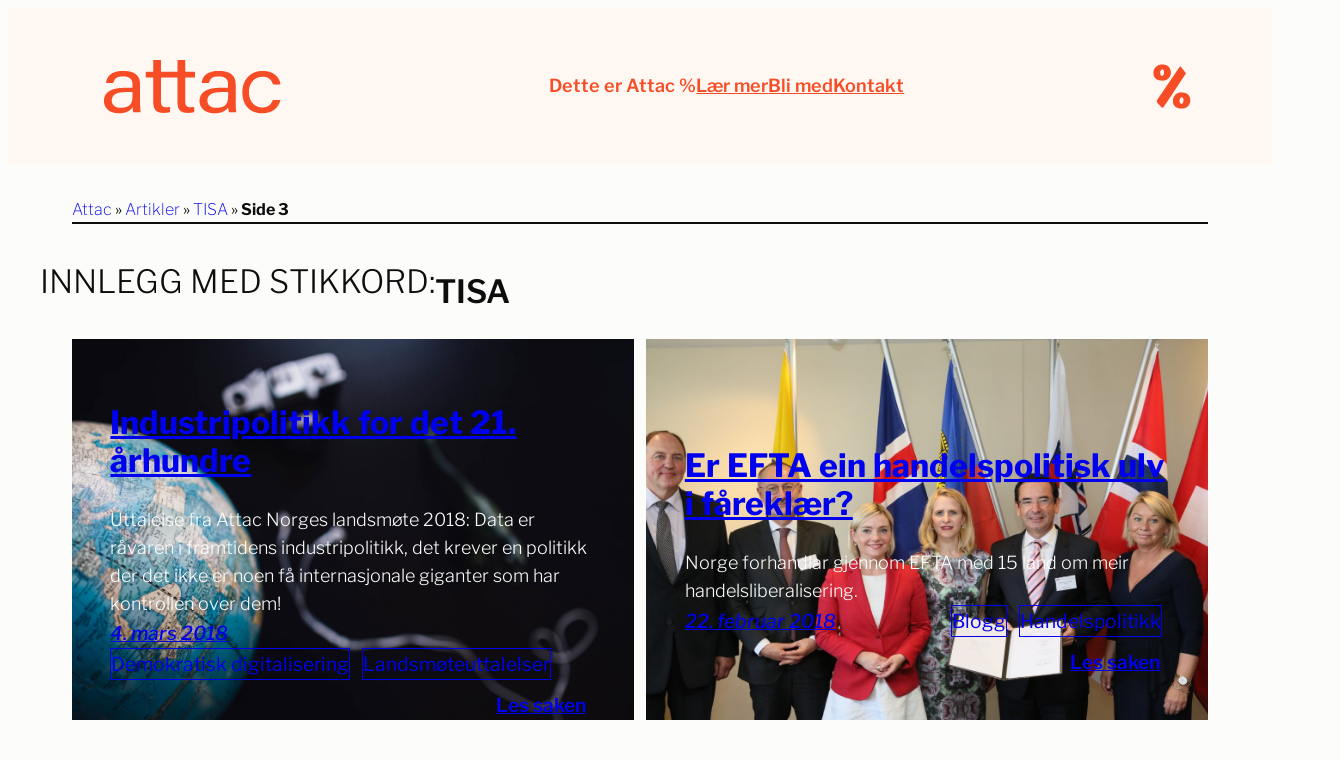

--- FILE ---
content_type: text/html; charset=UTF-8
request_url: https://attac.no/tag/tisa/page/3/
body_size: 23271
content:
<!DOCTYPE html><html lang=nb-NO><head><style>img.lazy{min-height:1px}</style><link href=https://attac.no/ny/wp-content/plugins/w3-total-cache/pub/js/lazyload.min.js as=script><meta charset="UTF-8"><meta name="viewport" content="width=device-width, initial-scale=1"><meta name='robots' content='index, follow, max-image-preview:large, max-snippet:-1, max-video-preview:-1'><meta name="description" content="Innlegg relatert til TISA"><link rel=canonical href=https://attac.no/tag/tisa/page/3/ ><link rel=prev href=https://attac.no/tag/tisa/page/2/ ><link rel=next href=https://attac.no/tag/tisa/page/4/ ><meta property="og:locale" content="nb_NO"><meta property="og:type" content="article"><meta property="og:title" content="Stikkord: TISA &#8211; Attac Norge"><meta property="og:description" content="Innlegg relatert til TISA"><meta property="og:url" content="https://attac.no/tag/tisa/"><meta property="og:site_name" content="Attac Norge"><meta property="og:image" content="https://attac.no/ny/wp-content/uploads/2022/05/Logo_liggende_oransj_400x150px-01.png"><meta property="og:image:width" content="1668"><meta property="og:image:height" content="418"><meta property="og:image:type" content="image/png"><meta name="twitter:card" content="summary_large_image"> <script type=application/ld+json class=yoast-schema-graph>{"@context":"https://schema.org","@graph":[{"@type":"CollectionPage","@id":"https://attac.no/tag/tisa/","url":"https://attac.no/tag/tisa/page/3/","name":"Stikkord: TISA &#8211; Attac Norge","isPartOf":{"@id":"https://attac.no/#website"},"primaryImageOfPage":{"@id":"https://attac.no/tag/tisa/page/3/#primaryimage"},"image":{"@id":"https://attac.no/tag/tisa/page/3/#primaryimage"},"thumbnailUrl":"https://attac.no/ny/wp-content/uploads/2017/11/DeathtoStock_NotStock7.jpg","description":"Innlegg relatert til TISA","breadcrumb":{"@id":"https://attac.no/tag/tisa/page/3/#breadcrumb"},"inLanguage":"nb-NO"},{"@type":"ImageObject","inLanguage":"nb-NO","@id":"https://attac.no/tag/tisa/page/3/#primaryimage","url":"https://attac.no/ny/wp-content/uploads/2017/11/DeathtoStock_NotStock7.jpg","contentUrl":"https://attac.no/ny/wp-content/uploads/2017/11/DeathtoStock_NotStock7.jpg","width":5472,"height":3648,"caption":"Verden trenger en industripolitikk for digital økonomi"},{"@type":"BreadcrumbList","@id":"https://attac.no/tag/tisa/page/3/#breadcrumb","itemListElement":[{"@type":"ListItem","position":1,"name":"Attac","item":"https://attac.no/"},{"@type":"ListItem","position":2,"name":"Artikler","item":"https://attac.no/artikler/"},{"@type":"ListItem","position":3,"name":"TISA"}]},{"@type":"WebSite","@id":"https://attac.no/#website","url":"https://attac.no/","name":"Attac Norge","description":"Fra global ulikhet til global rettferdighet","publisher":{"@id":"https://attac.no/#organization"},"potentialAction":[{"@type":"SearchAction","target":{"@type":"EntryPoint","urlTemplate":"https://attac.no/?s={search_term_string}"},"query-input":{"@type":"PropertyValueSpecification","valueRequired":true,"valueName":"search_term_string"}}],"inLanguage":"nb-NO"},{"@type":"Organization","@id":"https://attac.no/#organization","name":"Attac Norge","alternateName":"Attac","url":"https://attac.no/","logo":{"@type":"ImageObject","inLanguage":"nb-NO","@id":"https://attac.no/#/schema/logo/image/","url":"https://attac.no/ny/wp-content/uploads/2022/05/Logo_liggende_oransj_400x150px-01.png","contentUrl":"https://attac.no/ny/wp-content/uploads/2022/05/Logo_liggende_oransj_400x150px-01.png","width":1668,"height":418,"caption":"Attac Norge"},"image":{"@id":"https://attac.no/#/schema/logo/image/"},"sameAs":["https://www.facebook.com/AttacNorge/","https://www.instagram.com/attacnorge/","https://snabelen.no/@AttacNorge","https://bsky.app/profile/attacnorge.bsky.social","https://www.linkedin.com/company/attac-norge/"]}]}</script> <title>Stikkord: TISA &#8211; Attac Norge</title><link rel=dns-prefetch href=//plausible.io><link rel=dns-prefetch href=//hcaptcha.com><link rel=alternate type=application/rss+xml title="Attac Norge &raquo; strøm" href=https://attac.no/feed/ ><link rel=alternate type=application/rss+xml title="Attac Norge &raquo; kommentarstrøm" href=https://attac.no/comments/feed/ ><link rel=alternate type=application/rss+xml title="Attac Norge &raquo; TISA stikkord-strøm" href=https://attac.no/tag/tisa/feed/ ><style id=wp-img-auto-sizes-contain-inline-css>img:is([sizes=auto i],[sizes^="auto," i]){contain-intrinsic-size:3000px 1500px}</style><style id=wp-block-site-logo-inline-css>.wp-block-site-logo{box-sizing:border-box;line-height:0}.wp-block-site-logo a{display:inline-block;line-height:0}.wp-block-site-logo.is-default-size img{height:auto;width:120px}.wp-block-site-logo img{height:auto;max-width:100%}.wp-block-site-logo a,.wp-block-site-logo img{border-radius:inherit}.wp-block-site-logo.aligncenter{margin-left:auto;margin-right:auto;text-align:center}:root :where(.wp-block-site-logo.is-style-rounded){border-radius:9999px}</style><style id=outermost-icon-block-style-inline-css>/*<![CDATA[*/.wp-block-outermost-icon-block{display:flex;line-height:0}.wp-block-outermost-icon-block.has-border-color{border:none}.wp-block-outermost-icon-block .has-icon-color svg,.wp-block-outermost-icon-block.has-icon-color svg{color:currentColor}.wp-block-outermost-icon-block .has-icon-color:not(.has-no-icon-fill-color) svg,.wp-block-outermost-icon-block.has-icon-color:not(.has-no-icon-fill-color) svg{fill:currentColor}.wp-block-outermost-icon-block .icon-container{box-sizing:border-box}.wp-block-outermost-icon-block a,.wp-block-outermost-icon-block svg{height:100%;transition:transform .1s ease-in-out;width:100%}.wp-block-outermost-icon-block a:hover{transform:scale(1.1)}.wp-block-outermost-icon-block svg{transform:rotate(var(--outermost--icon-block--transform-rotate,0deg)) scaleX(var(--outermost--icon-block--transform-scale-x,1)) scaleY(var(--outermost--icon-block--transform-scale-y,1))}.wp-block-outermost-icon-block .rotate-90,.wp-block-outermost-icon-block.rotate-90{--outermost--icon-block--transform-rotate:90deg}.wp-block-outermost-icon-block .rotate-180,.wp-block-outermost-icon-block.rotate-180{--outermost--icon-block--transform-rotate:180deg}.wp-block-outermost-icon-block .rotate-270,.wp-block-outermost-icon-block.rotate-270{--outermost--icon-block--transform-rotate:270deg}.wp-block-outermost-icon-block .flip-horizontal,.wp-block-outermost-icon-block.flip-horizontal{--outermost--icon-block--transform-scale-x:-1}.wp-block-outermost-icon-block .flip-vertical,.wp-block-outermost-icon-block.flip-vertical{--outermost--icon-block--transform-scale-y:-1}.wp-block-outermost-icon-block .flip-vertical.flip-horizontal,.wp-block-outermost-icon-block.flip-vertical.flip-horizontal{--outermost--icon-block--transform-scale-x:-1;--outermost--icon-block--transform-scale-y:-1}/*]]>*/</style><style id=block-visibility-screen-size-styles-inline-css>@media ( min-width: 1200px ){.block-visibility-hide-extra-large-screen{display:none !important}}@media ( min-width: 992px ) and (max-width: 1199.98px ){.block-visibility-hide-large-screen{display:none !important}}@media ( min-width: 840px ) and ( max-width: 991.98px ){.block-visibility-hide-medium-screen{display:none !important}}@media ( min-width: 576px ) and ( max-width: 839.98px ){.block-visibility-hide-small-screen{display:none !important}}@media ( max-width: 575.98px ){.block-visibility-hide-extra-small-screen{display:none !important}}</style><style id=wp-block-group-inline-css>.wp-block-group{box-sizing:border-box}:where(.wp-block-group.wp-block-group-is-layout-constrained){position:relative}</style><style id=wp-block-navigation-link-inline-css>.wp-block-navigation .wp-block-navigation-item__label{overflow-wrap:break-word}.wp-block-navigation .wp-block-navigation-item__description{display:none}.link-ui-tools{outline:1px solid #f0f0f0;padding:8px}.link-ui-block-inserter{padding-top:8px}.link-ui-block-inserter__back{margin-left:8px;text-transform:uppercase}</style><style id=wp-block-navigation-inline-css>/*<![CDATA[*/.wp-block-navigation{position:relative}.wp-block-navigation ul{margin-bottom:0;margin-left:0;margin-top:0;padding-left:0}.wp-block-navigation ul,.wp-block-navigation ul li{list-style:none;padding:0}.wp-block-navigation .wp-block-navigation-item{align-items:center;background-color:inherit;display:flex;position:relative}.wp-block-navigation .wp-block-navigation-item .wp-block-navigation__submenu-container:empty{display:none}.wp-block-navigation .wp-block-navigation-item__content{display:block;z-index:1}.wp-block-navigation .wp-block-navigation-item__content.wp-block-navigation-item__content{color:inherit}.wp-block-navigation.has-text-decoration-underline .wp-block-navigation-item__content,.wp-block-navigation.has-text-decoration-underline .wp-block-navigation-item__content:active,.wp-block-navigation.has-text-decoration-underline .wp-block-navigation-item__content:focus{text-decoration:underline}.wp-block-navigation.has-text-decoration-line-through .wp-block-navigation-item__content,.wp-block-navigation.has-text-decoration-line-through .wp-block-navigation-item__content:active,.wp-block-navigation.has-text-decoration-line-through .wp-block-navigation-item__content:focus{text-decoration:line-through}.wp-block-navigation :where(a),.wp-block-navigation :where(a:active),.wp-block-navigation :where(a:focus){text-decoration:none}.wp-block-navigation .wp-block-navigation__submenu-icon{align-self:center;background-color:inherit;border:none;color:currentColor;display:inline-block;font-size:inherit;height:.6em;line-height:0;margin-left:.25em;padding:0;width:.6em}.wp-block-navigation .wp-block-navigation__submenu-icon svg{display:inline-block;stroke:currentColor;height:inherit;margin-top:.075em;width:inherit}.wp-block-navigation{--navigation-layout-justification-setting:flex-start;--navigation-layout-direction:row;--navigation-layout-wrap:wrap;--navigation-layout-justify:flex-start;--navigation-layout-align:center}.wp-block-navigation.is-vertical{--navigation-layout-direction:column;--navigation-layout-justify:initial;--navigation-layout-align:flex-start}.wp-block-navigation.no-wrap{--navigation-layout-wrap:nowrap}.wp-block-navigation.items-justified-center{--navigation-layout-justification-setting:center;--navigation-layout-justify:center}.wp-block-navigation.items-justified-center.is-vertical{--navigation-layout-align:center}.wp-block-navigation.items-justified-right{--navigation-layout-justification-setting:flex-end;--navigation-layout-justify:flex-end}.wp-block-navigation.items-justified-right.is-vertical{--navigation-layout-align:flex-end}.wp-block-navigation.items-justified-space-between{--navigation-layout-justification-setting:space-between;--navigation-layout-justify:space-between}.wp-block-navigation .has-child .wp-block-navigation__submenu-container{align-items:normal;background-color:inherit;color:inherit;display:flex;flex-direction:column;opacity:0;position:absolute;z-index:2}@media not (prefers-reduced-motion){.wp-block-navigation .has-child .wp-block-navigation__submenu-container{transition:opacity .1s linear}}.wp-block-navigation .has-child .wp-block-navigation__submenu-container{height:0;overflow:hidden;visibility:hidden;width:0}.wp-block-navigation .has-child .wp-block-navigation__submenu-container>.wp-block-navigation-item>.wp-block-navigation-item__content{display:flex;flex-grow:1;padding:.5em 1em}.wp-block-navigation .has-child .wp-block-navigation__submenu-container>.wp-block-navigation-item>.wp-block-navigation-item__content .wp-block-navigation__submenu-icon{margin-left:auto;margin-right:0}.wp-block-navigation .has-child .wp-block-navigation__submenu-container .wp-block-navigation-item__content{margin:0}.wp-block-navigation .has-child .wp-block-navigation__submenu-container{left:-1px;top:100%}@media (min-width:782px){.wp-block-navigation .has-child .wp-block-navigation__submenu-container .wp-block-navigation__submenu-container{left:100%;top:-1px}.wp-block-navigation .has-child .wp-block-navigation__submenu-container .wp-block-navigation__submenu-container:before{background:#0000;content:"";display:block;height:100%;position:absolute;right:100%;width:.5em}.wp-block-navigation .has-child .wp-block-navigation__submenu-container .wp-block-navigation__submenu-icon{margin-right:.25em}.wp-block-navigation .has-child .wp-block-navigation__submenu-container .wp-block-navigation__submenu-icon svg{transform:rotate(-90deg)}}.wp-block-navigation .has-child .wp-block-navigation-submenu__toggle[aria-expanded=true]~.wp-block-navigation__submenu-container,.wp-block-navigation .has-child:not(.open-on-click):hover>.wp-block-navigation__submenu-container,.wp-block-navigation .has-child:not(.open-on-click):not(.open-on-hover-click):focus-within>.wp-block-navigation__submenu-container{height:auto;min-width:200px;opacity:1;overflow:visible;visibility:visible;width:auto}.wp-block-navigation.has-background .has-child .wp-block-navigation__submenu-container{left:0;top:100%}@media (min-width:782px){.wp-block-navigation.has-background .has-child .wp-block-navigation__submenu-container .wp-block-navigation__submenu-container{left:100%;top:0}}.wp-block-navigation-submenu{display:flex;position:relative}.wp-block-navigation-submenu .wp-block-navigation__submenu-icon svg{stroke:currentColor}button.wp-block-navigation-item__content{background-color:initial;border:none;color:currentColor;font-family:inherit;font-size:inherit;font-style:inherit;font-weight:inherit;letter-spacing:inherit;line-height:inherit;text-align:left;text-transform:inherit}.wp-block-navigation-submenu__toggle{cursor:pointer}.wp-block-navigation-submenu__toggle[aria-expanded=true]+.wp-block-navigation__submenu-icon>svg,.wp-block-navigation-submenu__toggle[aria-expanded=true]>svg{transform:rotate(180deg)}.wp-block-navigation-item.open-on-click .wp-block-navigation-submenu__toggle{padding-left:0;padding-right:.85em}.wp-block-navigation-item.open-on-click .wp-block-navigation-submenu__toggle+.wp-block-navigation__submenu-icon{margin-left:-.6em;pointer-events:none}.wp-block-navigation-item.open-on-click button.wp-block-navigation-item__content:not(.wp-block-navigation-submenu__toggle){padding:0}.wp-block-navigation .wp-block-page-list,.wp-block-navigation__container,.wp-block-navigation__responsive-close,.wp-block-navigation__responsive-container,.wp-block-navigation__responsive-container-content,.wp-block-navigation__responsive-dialog{gap:inherit}:where(.wp-block-navigation.has-background .wp-block-navigation-item a:not(.wp-element-button)),:where(.wp-block-navigation.has-background .wp-block-navigation-submenu a:not(.wp-element-button)){padding:.5em 1em}:where(.wp-block-navigation .wp-block-navigation__submenu-container .wp-block-navigation-item a:not(.wp-element-button)),:where(.wp-block-navigation .wp-block-navigation__submenu-container .wp-block-navigation-submenu a:not(.wp-element-button)),:where(.wp-block-navigation .wp-block-navigation__submenu-container .wp-block-navigation-submenu button.wp-block-navigation-item__content),:where(.wp-block-navigation .wp-block-navigation__submenu-container .wp-block-pages-list__item button.wp-block-navigation-item__content){padding:.5em 1em}.wp-block-navigation.items-justified-right .wp-block-navigation__container .has-child .wp-block-navigation__submenu-container,.wp-block-navigation.items-justified-right .wp-block-page-list>.has-child .wp-block-navigation__submenu-container,.wp-block-navigation.items-justified-space-between .wp-block-page-list>.has-child:last-child .wp-block-navigation__submenu-container,.wp-block-navigation.items-justified-space-between>.wp-block-navigation__container>.has-child:last-child .wp-block-navigation__submenu-container{left:auto;right:0}.wp-block-navigation.items-justified-right .wp-block-navigation__container .has-child .wp-block-navigation__submenu-container .wp-block-navigation__submenu-container,.wp-block-navigation.items-justified-right .wp-block-page-list>.has-child .wp-block-navigation__submenu-container .wp-block-navigation__submenu-container,.wp-block-navigation.items-justified-space-between .wp-block-page-list>.has-child:last-child .wp-block-navigation__submenu-container .wp-block-navigation__submenu-container,.wp-block-navigation.items-justified-space-between>.wp-block-navigation__container>.has-child:last-child .wp-block-navigation__submenu-container .wp-block-navigation__submenu-container{left:-1px;right:-1px}@media (min-width:782px){.wp-block-navigation.items-justified-right .wp-block-navigation__container .has-child .wp-block-navigation__submenu-container .wp-block-navigation__submenu-container,.wp-block-navigation.items-justified-right .wp-block-page-list>.has-child .wp-block-navigation__submenu-container .wp-block-navigation__submenu-container,.wp-block-navigation.items-justified-space-between .wp-block-page-list>.has-child:last-child .wp-block-navigation__submenu-container .wp-block-navigation__submenu-container,.wp-block-navigation.items-justified-space-between>.wp-block-navigation__container>.has-child:last-child .wp-block-navigation__submenu-container .wp-block-navigation__submenu-container{left:auto;right:100%}}.wp-block-navigation:not(.has-background) .wp-block-navigation__submenu-container{background-color:#fff;border:1px solid #00000026}.wp-block-navigation.has-background .wp-block-navigation__submenu-container{background-color:inherit}.wp-block-navigation:not(.has-text-color) .wp-block-navigation__submenu-container{color:#000}.wp-block-navigation__container{align-items:var(--navigation-layout-align,initial);display:flex;flex-direction:var(--navigation-layout-direction,initial);flex-wrap:var(--navigation-layout-wrap,wrap);justify-content:var(--navigation-layout-justify,initial);list-style:none;margin:0;padding-left:0}.wp-block-navigation__container .is-responsive{display:none}.wp-block-navigation__container:only-child,.wp-block-page-list:only-child{flex-grow:1}@keyframes overlay-menu__fade-in-animation{0%{opacity:0;transform:translateY(.5em)}to{opacity:1;transform:translateY(0)}}.wp-block-navigation__responsive-container{bottom:0;display:none;left:0;position:fixed;right:0;top:0}.wp-block-navigation__responsive-container :where(.wp-block-navigation-item a){color:inherit}.wp-block-navigation__responsive-container .wp-block-navigation__responsive-container-content{align-items:var(--navigation-layout-align,initial);display:flex;flex-direction:var(--navigation-layout-direction,initial);flex-wrap:var(--navigation-layout-wrap,wrap);justify-content:var(--navigation-layout-justify,initial)}.wp-block-navigation__responsive-container:not(.is-menu-open.is-menu-open){background-color:inherit!important;color:inherit!important}.wp-block-navigation__responsive-container.is-menu-open{background-color:inherit;display:flex;flex-direction:column}@media not (prefers-reduced-motion){.wp-block-navigation__responsive-container.is-menu-open{animation:overlay-menu__fade-in-animation .1s ease-out;animation-fill-mode:forwards}}.wp-block-navigation__responsive-container.is-menu-open{overflow:auto;padding:clamp(1rem,var(--wp--style--root--padding-top),20rem) clamp(1rem,var(--wp--style--root--padding-right),20rem) clamp(1rem,var(--wp--style--root--padding-bottom),20rem) clamp(1rem,var(--wp--style--root--padding-left),20rem);z-index:100000}.wp-block-navigation__responsive-container.is-menu-open .wp-block-navigation__responsive-container-content{align-items:var(--navigation-layout-justification-setting,inherit);display:flex;flex-direction:column;flex-wrap:nowrap;overflow:visible;padding-top:calc(2rem + 24px)}.wp-block-navigation__responsive-container.is-menu-open .wp-block-navigation__responsive-container-content,.wp-block-navigation__responsive-container.is-menu-open .wp-block-navigation__responsive-container-content .wp-block-navigation__container,.wp-block-navigation__responsive-container.is-menu-open .wp-block-navigation__responsive-container-content .wp-block-page-list{justify-content:flex-start}.wp-block-navigation__responsive-container.is-menu-open .wp-block-navigation__responsive-container-content .wp-block-navigation__submenu-icon{display:none}.wp-block-navigation__responsive-container.is-menu-open .wp-block-navigation__responsive-container-content .has-child .wp-block-navigation__submenu-container{border:none;height:auto;min-width:200px;opacity:1;overflow:initial;padding-left:2rem;padding-right:2rem;position:static;visibility:visible;width:auto}.wp-block-navigation__responsive-container.is-menu-open .wp-block-navigation__responsive-container-content .wp-block-navigation__container,.wp-block-navigation__responsive-container.is-menu-open .wp-block-navigation__responsive-container-content .wp-block-navigation__submenu-container{gap:inherit}.wp-block-navigation__responsive-container.is-menu-open .wp-block-navigation__responsive-container-content .wp-block-navigation__submenu-container{padding-top:var(--wp--style--block-gap,2em)}.wp-block-navigation__responsive-container.is-menu-open .wp-block-navigation__responsive-container-content .wp-block-navigation-item__content{padding:0}.wp-block-navigation__responsive-container.is-menu-open .wp-block-navigation__responsive-container-content .wp-block-navigation-item,.wp-block-navigation__responsive-container.is-menu-open .wp-block-navigation__responsive-container-content .wp-block-navigation__container,.wp-block-navigation__responsive-container.is-menu-open .wp-block-navigation__responsive-container-content .wp-block-page-list{align-items:var(--navigation-layout-justification-setting,initial);display:flex;flex-direction:column}.wp-block-navigation__responsive-container.is-menu-open .wp-block-navigation-item,.wp-block-navigation__responsive-container.is-menu-open .wp-block-navigation-item .wp-block-navigation__submenu-container,.wp-block-navigation__responsive-container.is-menu-open .wp-block-navigation__container,.wp-block-navigation__responsive-container.is-menu-open .wp-block-page-list{background:#0000!important;color:inherit!important}.wp-block-navigation__responsive-container.is-menu-open .wp-block-navigation__submenu-container.wp-block-navigation__submenu-container.wp-block-navigation__submenu-container.wp-block-navigation__submenu-container{left:auto;right:auto}@media (min-width:600px){.wp-block-navigation__responsive-container:not(.hidden-by-default):not(.is-menu-open){background-color:inherit;display:block;position:relative;width:100%;z-index:auto}.wp-block-navigation__responsive-container:not(.hidden-by-default):not(.is-menu-open) .wp-block-navigation__responsive-container-close{display:none}.wp-block-navigation__responsive-container.is-menu-open .wp-block-navigation__submenu-container.wp-block-navigation__submenu-container.wp-block-navigation__submenu-container.wp-block-navigation__submenu-container{left:0}}.wp-block-navigation:not(.has-background) .wp-block-navigation__responsive-container.is-menu-open{background-color:#fff}.wp-block-navigation:not(.has-text-color) .wp-block-navigation__responsive-container.is-menu-open{color:#000}.wp-block-navigation__toggle_button_label{font-size:1rem;font-weight:700}.wp-block-navigation__responsive-container-close,.wp-block-navigation__responsive-container-open{background:#0000;border:none;color:currentColor;cursor:pointer;margin:0;padding:0;text-transform:inherit;vertical-align:middle}.wp-block-navigation__responsive-container-close svg,.wp-block-navigation__responsive-container-open svg{fill:currentColor;display:block;height:24px;pointer-events:none;width:24px}.wp-block-navigation__responsive-container-open{display:flex}.wp-block-navigation__responsive-container-open.wp-block-navigation__responsive-container-open.wp-block-navigation__responsive-container-open{font-family:inherit;font-size:inherit;font-weight:inherit}@media (min-width:600px){.wp-block-navigation__responsive-container-open:not(.always-shown){display:none}}.wp-block-navigation__responsive-container-close{position:absolute;right:0;top:0;z-index:2}.wp-block-navigation__responsive-container-close.wp-block-navigation__responsive-container-close.wp-block-navigation__responsive-container-close{font-family:inherit;font-size:inherit;font-weight:inherit}.wp-block-navigation__responsive-close{width:100%}.has-modal-open .wp-block-navigation__responsive-close{margin-left:auto;margin-right:auto;max-width:var(--wp--style--global--wide-size,100%)}.wp-block-navigation__responsive-close:focus{outline:none}.is-menu-open .wp-block-navigation__responsive-close,.is-menu-open .wp-block-navigation__responsive-container-content,.is-menu-open .wp-block-navigation__responsive-dialog{box-sizing:border-box}.wp-block-navigation__responsive-dialog{position:relative}.has-modal-open .admin-bar .is-menu-open .wp-block-navigation__responsive-dialog{margin-top:46px}@media (min-width:782px){.has-modal-open .admin-bar .is-menu-open .wp-block-navigation__responsive-dialog{margin-top:32px}}html.has-modal-open{overflow:hidden}/*]]>*/</style><style id=wp-block-separator-inline-css>.wp-block-separator{border:none;border-top:2px solid}:root :where(.wp-block-separator.is-style-dots){height:auto;line-height:1;text-align:center}:root :where(.wp-block-separator.is-style-dots):before{color:currentColor;content:"···";font-family:serif;font-size:1.5em;letter-spacing:2em;padding-left:2em}.wp-block-separator.is-style-dots{background:none!important;border:none!important}</style><style id=wp-block-paragraph-inline-css>.is-small-text{font-size:.875em}.is-regular-text{font-size:1em}.is-large-text{font-size:2.25em}.is-larger-text{font-size:3em}.has-drop-cap:not(:focus):first-letter {float:left;font-size:8.4em;font-style:normal;font-weight:100;line-height:.68;margin:.05em .1em 0 0;text-transform:uppercase}body.rtl .has-drop-cap:not(:focus):first-letter {float:none;margin-left:.1em}p.has-drop-cap.has-background{overflow:hidden}:root :where(p.has-background){padding:1.25em 2.375em}:where(p.has-text-color:not(.has-link-color)) a{color:inherit}p.has-text-align-left[style*="writing-mode:vertical-lr"],p.has-text-align-right[style*="writing-mode:vertical-rl"]{rotate:180deg}</style><style id=wp-block-query-title-inline-css>.wp-block-query-title{box-sizing:border-box}</style><style id=wp-block-post-title-inline-css>.wp-block-post-title{box-sizing:border-box;word-break:break-word}.wp-block-post-title :where(a){display:inline-block;font-family:inherit;font-size:inherit;font-style:inherit;font-weight:inherit;letter-spacing:inherit;line-height:inherit;text-decoration:inherit}</style><style id=wp-block-post-excerpt-inline-css>/*<![CDATA[*/:where(.wp-block-post-excerpt){box-sizing:border-box;margin-bottom:var(--wp--style--block-gap);margin-top:var(--wp--style--block-gap)}.wp-block-post-excerpt__excerpt{margin-bottom:0;margin-top:0}.wp-block-post-excerpt__more-text{margin-bottom:0;margin-top:var(--wp--style--block-gap)}.wp-block-post-excerpt__more-link{display:inline-block}/*]]>*/</style><style id=wp-block-post-date-inline-css>.wp-block-post-date{box-sizing:border-box}</style><style id=wp-block-post-terms-inline-css>.wp-block-post-terms{box-sizing:border-box}.wp-block-post-terms .wp-block-post-terms__separator{white-space:pre-wrap}</style><style id=wp-block-read-more-inline-css>.wp-block-read-more{display:block;width:fit-content}.wp-block-read-more:where(:not([style*=text-decoration])){text-decoration:none}.wp-block-read-more:where(:not([style*=text-decoration])):active,.wp-block-read-more:where(:not([style*=text-decoration])):focus{text-decoration:none}</style><link rel=stylesheet href=https://attac.no/ny/wp-content/cache/minify/5d87e.css media=all><style id=wp-block-post-template-inline-css>.wp-block-post-template{box-sizing:border-box;list-style:none;margin-bottom:0;margin-top:0;max-width:100%;padding:0}.wp-block-post-template.is-flex-container{display:flex;flex-direction:row;flex-wrap:wrap;gap:1.25em}.wp-block-post-template.is-flex-container>li{margin:0;width:100%}@media (min-width:600px){.wp-block-post-template.is-flex-container.is-flex-container.columns-2>li{width:calc(50% - .625em)}.wp-block-post-template.is-flex-container.is-flex-container.columns-3>li{width:calc(33.33333% - .83333em)}.wp-block-post-template.is-flex-container.is-flex-container.columns-4>li{width:calc(25% - .9375em)}.wp-block-post-template.is-flex-container.is-flex-container.columns-5>li{width:calc(20% - 1em)}.wp-block-post-template.is-flex-container.is-flex-container.columns-6>li{width:calc(16.66667% - 1.04167em)}}@media (max-width:600px){.wp-block-post-template-is-layout-grid.wp-block-post-template-is-layout-grid.wp-block-post-template-is-layout-grid.wp-block-post-template-is-layout-grid{grid-template-columns:1fr}}.wp-block-post-template-is-layout-constrained>li>.alignright,.wp-block-post-template-is-layout-flow>li>.alignright{float:right;margin-inline-end:0;margin-inline-start:2em}.wp-block-post-template-is-layout-constrained>li>.alignleft,.wp-block-post-template-is-layout-flow>li>.alignleft{float:left;margin-inline-end:2em;margin-inline-start:0}.wp-block-post-template-is-layout-constrained>li>.aligncenter,.wp-block-post-template-is-layout-flow>li>.aligncenter{margin-inline-end:auto;margin-inline-start:auto}</style><style id=wp-block-query-pagination-inline-css>.wp-block-query-pagination.is-content-justification-space-between>.wp-block-query-pagination-next:last-of-type{margin-inline-start:auto}.wp-block-query-pagination.is-content-justification-space-between>.wp-block-query-pagination-previous:first-child{margin-inline-end:auto}.wp-block-query-pagination .wp-block-query-pagination-previous-arrow{display:inline-block;margin-right:1ch}.wp-block-query-pagination .wp-block-query-pagination-previous-arrow:not(.is-arrow-chevron){transform:scaleX(1)}.wp-block-query-pagination .wp-block-query-pagination-next-arrow{display:inline-block;margin-left:1ch}.wp-block-query-pagination .wp-block-query-pagination-next-arrow:not(.is-arrow-chevron){transform:scaleX(1)}.wp-block-query-pagination.aligncenter{justify-content:center}</style><style id=wp-block-spacer-inline-css>.wp-block-spacer{clear:both}</style><link rel=stylesheet href=https://attac.no/ny/wp-content/cache/minify/ab00e.css media=all><style id=wp-block-search-inline-css>.wp-block-search__button{margin-left:10px;word-break:normal}.wp-block-search__button.has-icon{line-height:0}.wp-block-search__button svg{height:1.25em;min-height:24px;min-width:24px;width:1.25em;fill:currentColor;vertical-align:text-bottom}:where(.wp-block-search__button){border:1px solid #ccc;padding:6px 10px}.wp-block-search__inside-wrapper{display:flex;flex:auto;flex-wrap:nowrap;max-width:100%}.wp-block-search__label{width:100%}.wp-block-search.wp-block-search__button-only .wp-block-search__button{box-sizing:border-box;display:flex;flex-shrink:0;justify-content:center;margin-left:0;max-width:100%}.wp-block-search.wp-block-search__button-only .wp-block-search__inside-wrapper{min-width:0!important;transition-property:width}.wp-block-search.wp-block-search__button-only .wp-block-search__input{flex-basis:100%;transition-duration:.3s}.wp-block-search.wp-block-search__button-only.wp-block-search__searchfield-hidden,.wp-block-search.wp-block-search__button-only.wp-block-search__searchfield-hidden .wp-block-search__inside-wrapper{overflow:hidden}.wp-block-search.wp-block-search__button-only.wp-block-search__searchfield-hidden .wp-block-search__input{border-left-width:0!important;border-right-width:0!important;flex-basis:0;flex-grow:0;margin:0;min-width:0!important;padding-left:0!important;padding-right:0!important;width:0!important}:where(.wp-block-search__input){appearance:none;border:1px solid #949494;flex-grow:1;font-family:inherit;font-size:inherit;font-style:inherit;font-weight:inherit;letter-spacing:inherit;line-height:inherit;margin-left:0;margin-right:0;min-width:3rem;padding:8px;text-decoration:unset!important;text-transform:inherit}:where(.wp-block-search__button-inside .wp-block-search__inside-wrapper){background-color:#fff;border:1px solid #949494;box-sizing:border-box;padding:4px}:where(.wp-block-search__button-inside .wp-block-search__inside-wrapper) .wp-block-search__input{border:none;border-radius:0;padding:0 4px}:where(.wp-block-search__button-inside .wp-block-search__inside-wrapper) .wp-block-search__input:focus{outline:none}:where(.wp-block-search__button-inside .wp-block-search__inside-wrapper) :where(.wp-block-search__button){padding:4px 8px}.wp-block-search.aligncenter .wp-block-search__inside-wrapper{margin:auto}.wp-block[data-align=right] .wp-block-search.wp-block-search__button-only .wp-block-search__inside-wrapper{float:right}</style><style id=wp-block-heading-inline-css>h1:where(.wp-block-heading).has-background,h2:where(.wp-block-heading).has-background,h3:where(.wp-block-heading).has-background,h4:where(.wp-block-heading).has-background,h5:where(.wp-block-heading).has-background,h6:where(.wp-block-heading).has-background{padding:1.25em 2.375em}h1.has-text-align-left[style*=writing-mode]:where([style*=vertical-lr]),h1.has-text-align-right[style*=writing-mode]:where([style*=vertical-rl]),h2.has-text-align-left[style*=writing-mode]:where([style*=vertical-lr]),h2.has-text-align-right[style*=writing-mode]:where([style*=vertical-rl]),h3.has-text-align-left[style*=writing-mode]:where([style*=vertical-lr]),h3.has-text-align-right[style*=writing-mode]:where([style*=vertical-rl]),h4.has-text-align-left[style*=writing-mode]:where([style*=vertical-lr]),h4.has-text-align-right[style*=writing-mode]:where([style*=vertical-rl]),h5.has-text-align-left[style*=writing-mode]:where([style*=vertical-lr]),h5.has-text-align-right[style*=writing-mode]:where([style*=vertical-rl]),h6.has-text-align-left[style*=writing-mode]:where([style*=vertical-lr]),h6.has-text-align-right[style*=writing-mode]:where([style*=vertical-rl]){rotate:180deg}</style><style id=wp-block-library-inline-css>/*<![CDATA[*/:root{--wp-block-synced-color:#7a00df;--wp-block-synced-color--rgb:122,0,223;--wp-bound-block-color:var(--wp-block-synced-color);--wp-editor-canvas-background:#ddd;--wp-admin-theme-color:#007cba;--wp-admin-theme-color--rgb:0,124,186;--wp-admin-theme-color-darker-10:#006ba1;--wp-admin-theme-color-darker-10--rgb:0,107,160.5;--wp-admin-theme-color-darker-20:#005a87;--wp-admin-theme-color-darker-20--rgb:0,90,135;--wp-admin-border-width-focus:2px}@media (min-resolution:192dpi){:root{--wp-admin-border-width-focus:1.5px}}.wp-element-button{cursor:pointer}:root .has-very-light-gray-background-color{background-color:#eee}:root .has-very-dark-gray-background-color{background-color:#313131}:root .has-very-light-gray-color{color:#eee}:root .has-very-dark-gray-color{color:#313131}:root .has-vivid-green-cyan-to-vivid-cyan-blue-gradient-background{background:linear-gradient(135deg,#00d084,#0693e3)}:root .has-purple-crush-gradient-background{background:linear-gradient(135deg,#34e2e4,#4721fb 50%,#ab1dfe)}:root .has-hazy-dawn-gradient-background{background:linear-gradient(135deg,#faaca8,#dad0ec)}:root .has-subdued-olive-gradient-background{background:linear-gradient(135deg,#fafae1,#67a671)}:root .has-atomic-cream-gradient-background{background:linear-gradient(135deg,#fdd79a,#004a59)}:root .has-nightshade-gradient-background{background:linear-gradient(135deg,#330968,#31cdcf)}:root .has-midnight-gradient-background{background:linear-gradient(135deg,#020381,#2874fc)}:root{--wp--preset--font-size--normal:16px;--wp--preset--font-size--huge:42px}.has-regular-font-size{font-size:1em}.has-larger-font-size{font-size:2.625em}.has-normal-font-size{font-size:var(--wp--preset--font-size--normal)}.has-huge-font-size{font-size:var(--wp--preset--font-size--huge)}.has-text-align-center{text-align:center}.has-text-align-left{text-align:left}.has-text-align-right{text-align:right}.has-fit-text{white-space:nowrap!important}#end-resizable-editor-section{display:none}.aligncenter{clear:both}.items-justified-left{justify-content:flex-start}.items-justified-center{justify-content:center}.items-justified-right{justify-content:flex-end}.items-justified-space-between{justify-content:space-between}.screen-reader-text{border:0;clip-path:inset(50%);height:1px;margin:-1px;overflow:hidden;padding:0;position:absolute;width:1px;word-wrap:normal!important}.screen-reader-text:focus{background-color:#ddd;clip-path:none;color:#444;display:block;font-size:1em;height:auto;left:5px;line-height:normal;padding:15px 23px 14px;text-decoration:none;top:5px;width:auto;z-index:100000}html :where(.has-border-color){border-style:solid}html :where([style*=border-top-color]){border-top-style:solid}html :where([style*=border-right-color]){border-right-style:solid}html :where([style*=border-bottom-color]){border-bottom-style:solid}html :where([style*=border-left-color]){border-left-style:solid}html :where([style*=border-width]){border-style:solid}html :where([style*=border-top-width]){border-top-style:solid}html :where([style*=border-right-width]){border-right-style:solid}html :where([style*=border-bottom-width]){border-bottom-style:solid}html :where([style*=border-left-width]){border-left-style:solid}html :where(img[class*=wp-image-]){height:auto;max-width:100%}:where(figure){margin:0 0 1em}html :where(.is-position-sticky){--wp-admin--admin-bar--position-offset:var(--wp-admin--admin-bar--height,0px)}@media screen and (max-width:600px){html:where(.is-position-sticky){--wp-admin--admin-bar--position-offset:0px}}/*]]>*/</style><link rel=stylesheet href=https://attac.no/ny/wp-content/cache/minify/87e30.css media=all><style id=global-styles-inline-css>/*<![CDATA[*/:root{--wp--preset--aspect-ratio--square:1;--wp--preset--aspect-ratio--4-3:4/3;--wp--preset--aspect-ratio--3-4:3/4;--wp--preset--aspect-ratio--3-2:3/2;--wp--preset--aspect-ratio--2-3:2/3;--wp--preset--aspect-ratio--16-9:16/9;--wp--preset--aspect-ratio--9-16:9/16;--wp--preset--color--black:#000;--wp--preset--color--cyan-bluish-gray:#abb8c3;--wp--preset--color--white:#fff;--wp--preset--color--pale-pink:#f78da7;--wp--preset--color--vivid-red:#cf2e2e;--wp--preset--color--luminous-vivid-orange:#ff6900;--wp--preset--color--luminous-vivid-amber:#fcb900;--wp--preset--color--light-green-cyan:#7bdcb5;--wp--preset--color--vivid-green-cyan:#00d084;--wp--preset--color--pale-cyan-blue:#8ed1fc;--wp--preset--color--vivid-cyan-blue:#0693e3;--wp--preset--color--vivid-purple:#9b51e0;--wp--preset--color--base:#fcfcfb;--wp--preset--color--contrast:#0d0d0d;--wp--preset--color--primary:#ff6e3b;--wp--preset--color--secondary:#f74d26;--wp--preset--color--tertiary:#fff7f2;--wp--preset--color--grey:#aea49b;--wp--preset--color--blue-grey:#a8a8ab;--wp--preset--color--blue-light-grey:#e0e0e3;--wp--preset--color--whitish:#fff7f2;--wp--preset--color--greyish:#ede3d9;--wp--preset--color--orange:#eb572e;--wp--preset--color--orange-variant:#f56121;--wp--preset--color--mork-oransje:#f37c09;--wp--preset--color--red:#853333;--wp--preset--color--light-red:#e4b0af;--wp--preset--color--yellow:#ff9c1a;--wp--preset--color--yellow-variant:#fcb41d;--wp--preset--color--light-yellow:#ffd859;--wp--preset--color--lighter-yellow:#fc0;--wp--preset--color--even-lighter-yellow:#ffe851;--wp--preset--color--light-green:#07a060;--wp--preset--color--green:#099a44;--wp--preset--color--bright-green:#53c957;--wp--preset--color--green-darker:#057d3f;--wp--preset--color--dark-green:#005738;--wp--preset--color--deep-green:#2c4b21;--wp--preset--color--forest-green:#538443;--wp--preset--color--black-blue:#1c1c24;--wp--preset--color--dark-blue:#012060;--wp--preset--color--strong-blue:#0329b0;--wp--preset--color--blue:#263d87;--wp--preset--color--sky-blue:#5dacf7;--wp--preset--color--digital-blue:#3052b0;--wp--preset--color--digital-blue-variant:#00308f;--wp--preset--color--light-blue:#b9d9fc;--wp--preset--color--white-blue:#e3f0fe;--wp--preset--color--whitish-blue:#e3f0fe;--wp--preset--gradient--vivid-cyan-blue-to-vivid-purple:linear-gradient(135deg,rgb(6,147,227) 0%,rgb(155,81,224) 100%);--wp--preset--gradient--light-green-cyan-to-vivid-green-cyan:linear-gradient(135deg,rgb(122,220,180) 0%,rgb(0,208,130) 100%);--wp--preset--gradient--luminous-vivid-amber-to-luminous-vivid-orange:linear-gradient(135deg,rgb(252,185,0) 0%,rgb(255,105,0) 100%);--wp--preset--gradient--luminous-vivid-orange-to-vivid-red:linear-gradient(135deg,rgb(255,105,0) 0%,rgb(207,46,46) 100%);--wp--preset--gradient--very-light-gray-to-cyan-bluish-gray:linear-gradient(135deg,rgb(238,238,238) 0%,rgb(169,184,195) 100%);--wp--preset--gradient--cool-to-warm-spectrum:linear-gradient(135deg,rgb(74,234,220) 0%,rgb(151,120,209) 20%,rgb(207,42,186) 40%,rgb(238,44,130) 60%,rgb(251,105,98) 80%,rgb(254,248,76) 100%);--wp--preset--gradient--blush-light-purple:linear-gradient(135deg,rgb(255,206,236) 0%,rgb(152,150,240) 100%);--wp--preset--gradient--blush-bordeaux:linear-gradient(135deg,rgb(254,205,165) 0%,rgb(254,45,45) 50%,rgb(107,0,62) 100%);--wp--preset--gradient--luminous-dusk:linear-gradient(135deg,rgb(255,203,112) 0%,rgb(199,81,192) 50%,rgb(65,88,208) 100%);--wp--preset--gradient--pale-ocean:linear-gradient(135deg,rgb(255,245,203) 0%,rgb(182,227,212) 50%,rgb(51,167,181) 100%);--wp--preset--gradient--electric-grass:linear-gradient(135deg,rgb(202,248,128) 0%,rgb(113,206,126) 100%);--wp--preset--gradient--midnight:linear-gradient(135deg,rgb(2,3,129) 0%,rgb(40,116,252) 100%);--wp--preset--gradient--secondary-base:linear-gradient(180deg, var(--wp--preset--color--secondary) 0%,var(--wp--preset--color--base) 100%);--wp--preset--gradient--base-secondary-base:linear-gradient(180deg, var(--wp--preset--color--base) 0 min(24rem, 10%), var(--wp--preset--color--secondary) 0% 30%, var(--wp--preset--color--base) 100%);--wp--preset--gradient--tertiary-primary:linear-gradient(90deg, var(--wp--preset--color--tertiary) 5.74%, var(--wp--preset--color--primary) 100%);--wp--preset--gradient--primary-tertiary:linear-gradient(90deg, var(--wp--preset--color--primary) 5.74%, var(--wp--preset--color--tertiary) 100%);--wp--preset--font-size--small:clamp(0.75rem, 0.75rem + ((1vw - 0.2rem) * 0.455), 1rem);--wp--preset--font-size--medium:clamp(1rem, 1rem + ((1vw - 0.2rem) * 0.364), 1.2rem);--wp--preset--font-size--large:clamp(1.125rem, 1.125rem + ((1vw - 0.2rem) * 1.591), 2rem);--wp--preset--font-size--x-large:clamp(1.8rem, 1.8rem + ((1vw - 0.2rem) * 1.818), 2.8rem);--wp--preset--font-size--medium-small:clamp(.9rem, 0.9rem + ((1vw - 0.2rem) * 0.409), 1.125rem);--wp--preset--font-size--xx-large:clamp(2.2rem, 2.2rem + ((1vw - 0.2rem) * 3.273), 4rem);--wp--preset--font-size--xxx-large:clamp(2.8rem, 2.8rem + ((1vw - 0.2rem) * 9.455), 8rem);--wp--preset--font-family--libre-franklin:Libre Franklin;--wp--preset--font-family--alumni-sans:Alumni Sans;--wp--preset--spacing--20:0.44rem;--wp--preset--spacing--30:clamp(1.5rem, 5vw, 2rem);--wp--preset--spacing--40:clamp(1.8rem, 1.8rem + ((1vw - 0.48rem) * 2.885), 3rem);--wp--preset--spacing--50:clamp(2.5rem, 8vw, 4.5rem);--wp--preset--spacing--60:clamp(3.75rem, 10vw, 7rem);--wp--preset--spacing--70:clamp(5rem, 5.25rem + ((1vw - 0.48rem) * 9.096), 8rem);--wp--preset--spacing--80:clamp(7rem, 14vw, 11rem);--wp--preset--shadow--natural:6px 6px 9px rgba(0, 0, 0, 0.2);--wp--preset--shadow--deep:12px 12px 50px rgba(0, 0, 0, 0.4);--wp--preset--shadow--sharp:6px 6px 0px rgba(0, 0, 0, 0.2);--wp--preset--shadow--outlined:6px 6px 0px -3px rgb(255, 255, 255), 6px 6px rgb(0, 0, 0);--wp--preset--shadow--crisp:6px 6px 0px rgb(0, 0, 0)}:root{--wp--style--global--content-size:720px;--wp--style--global--wide-size:1200px}:where(body){margin:0}.wp-site-blocks{padding-top:var(--wp--style--root--padding-top);padding-bottom:var(--wp--style--root--padding-bottom)}.has-global-padding{padding-right:var(--wp--style--root--padding-right);padding-left:var(--wp--style--root--padding-left)}.has-global-padding>.alignfull{margin-right:calc(var(--wp--style--root--padding-right) * -1);margin-left:calc(var(--wp--style--root--padding-left) * -1)}.has-global-padding :where(:not(.alignfull.is-layout-flow)>.has-global-padding:not(.wp-block-block,.alignfull)){padding-right:0;padding-left:0}.has-global-padding :where(:not(.alignfull.is-layout-flow)>.has-global-padding:not(.wp-block-block,.alignfull))>.alignfull{margin-left:0;margin-right:0}.wp-site-blocks>.alignleft{float:left;margin-right:2em}.wp-site-blocks>.alignright{float:right;margin-left:2em}.wp-site-blocks>.aligncenter{justify-content:center;margin-left:auto;margin-right:auto}:where(.wp-site-blocks)>*{margin-block-start:1.7rem;margin-block-end:0}:where(.wp-site-blocks)>:first-child{margin-block-start:0}:where(.wp-site-blocks)>:last-child{margin-block-end:0}:root{--wp--style--block-gap:1.7rem}:root :where(.is-layout-flow)>:first-child{margin-block-start:0}:root :where(.is-layout-flow)>:last-child{margin-block-end:0}:root :where(.is-layout-flow)>*{margin-block-start:1.7rem;margin-block-end:0}:root :where(.is-layout-constrained)>:first-child{margin-block-start:0}:root :where(.is-layout-constrained)>:last-child{margin-block-end:0}:root :where(.is-layout-constrained)>*{margin-block-start:1.7rem;margin-block-end:0}:root :where(.is-layout-flex){gap:1.7rem}:root :where(.is-layout-grid){gap:1.7rem}.is-layout-flow>.alignleft{float:left;margin-inline-start:0;margin-inline-end:2em}.is-layout-flow>.alignright{float:right;margin-inline-start:2em;margin-inline-end:0}.is-layout-flow>.aligncenter{margin-left:auto !important;margin-right:auto !important}.is-layout-constrained>.alignleft{float:left;margin-inline-start:0;margin-inline-end:2em}.is-layout-constrained>.alignright{float:right;margin-inline-start:2em;margin-inline-end:0}.is-layout-constrained>.aligncenter{margin-left:auto !important;margin-right:auto !important}.is-layout-constrained>:where(:not(.alignleft):not(.alignright):not(.alignfull)){max-width:var(--wp--style--global--content-size);margin-left:auto !important;margin-right:auto !important}.is-layout-constrained>.alignwide{max-width:var(--wp--style--global--wide-size)}body .is-layout-flex{display:flex}.is-layout-flex{flex-wrap:wrap;align-items:center}.is-layout-flex>:is(*,div){margin:0}body .is-layout-grid{display:grid}.is-layout-grid>:is(*,div){margin:0}body{background-color:var(--wp--preset--color--base);color:var(--wp--preset--color--contrast);font-family:var(--wp--preset--font-family--libre-franklin);font-size:var(--wp--preset--font-size--medium);line-height:1.6;--wp--style--root--padding-top:0;--wp--style--root--padding-right:var(--wp--preset--spacing--30);--wp--style--root--padding-bottom:0;--wp--style--root--padding-left:var(--wp--preset--spacing--30)}a:where(:not(.wp-element-button)){color:var(--wp--preset--color--contrast);text-decoration:none}:root :where(a:where(:not(.wp-element-button)):visited){color:var(--wp--preset--color--red);text-decoration:none}:root :where(a:where(:not(.wp-element-button)):hover){color:var(--wp--preset--color--primary);text-decoration:none}:root :where(a:where(:not(.wp-element-button)):focus){color:var(--wp--preset--color--primary);text-decoration:none}:root :where(a:where(:not(.wp-element-button)):active){color:var(--wp--preset--color--primary);text-decoration:none}h1,h2,h3,h4,h5,h6{font-weight:400;line-height:1.4}h1{font-size:var(--wp--preset--font-size--xx-large);line-height:1.2}h2{font-size:var(--wp--preset--font-size--x-large);font-weight:750;line-height:1.2}h3{font-size:var(--wp--preset--font-size--large);text-transform:uppercase}h4{font-size:var(--wp--preset--font-size--large)}h5{font-size:var(--wp--preset--font-size--medium);font-weight:700;text-transform:uppercase}h6{font-size:var(--wp--preset--font-size--medium);text-transform:uppercase}:root :where(.wp-element-button,.wp-block-button__link){background-color:var(--wp--preset--color--secondary);border-radius:0;border-width:0;color:var(--wp--preset--color--base);font-family:inherit;font-size:inherit;font-style:inherit;font-weight:inherit;letter-spacing:inherit;line-height:inherit;padding-top:calc(0.667em + 2px);padding-right:calc(1.333em + 2px);padding-bottom:calc(0.667em + 2px);padding-left:calc(1.333em + 2px);text-decoration:none;text-transform:inherit}:root :where(.wp-element-button:visited,.wp-block-button__link:visited){background-color:var(--wp--preset--color--primary);color:var(--wp--preset--color--greyish)}:root :where(.wp-element-button:hover,.wp-block-button__link:hover){background-color:var(--wp--preset--color--primary);color:var(--wp--preset--color--base)}:root :where(.wp-element-button:focus,.wp-block-button__link:focus){background-color:var(--wp--preset--color--primary);color:var(--wp--preset--color--base)}:root :where(.wp-element-button:active,.wp-block-button__link:active){background-color:var(--wp--preset--color--primary);color:var(--wp--preset--color--base)}:root :where(.wp-element-caption, .wp-block-audio figcaption, .wp-block-embed figcaption, .wp-block-gallery figcaption, .wp-block-image figcaption, .wp-block-table figcaption, .wp-block-video figcaption){font-family:var(--wp--preset--font-family--libre-franklin);font-size:var(--wp--preset--font-size--medium-small);font-style:normal;font-weight:300;line-height:1.1}.has-black-color{color:var(--wp--preset--color--black) !important}.has-cyan-bluish-gray-color{color:var(--wp--preset--color--cyan-bluish-gray) !important}.has-white-color{color:var(--wp--preset--color--white) !important}.has-pale-pink-color{color:var(--wp--preset--color--pale-pink) !important}.has-vivid-red-color{color:var(--wp--preset--color--vivid-red) !important}.has-luminous-vivid-orange-color{color:var(--wp--preset--color--luminous-vivid-orange) !important}.has-luminous-vivid-amber-color{color:var(--wp--preset--color--luminous-vivid-amber) !important}.has-light-green-cyan-color{color:var(--wp--preset--color--light-green-cyan) !important}.has-vivid-green-cyan-color{color:var(--wp--preset--color--vivid-green-cyan) !important}.has-pale-cyan-blue-color{color:var(--wp--preset--color--pale-cyan-blue) !important}.has-vivid-cyan-blue-color{color:var(--wp--preset--color--vivid-cyan-blue) !important}.has-vivid-purple-color{color:var(--wp--preset--color--vivid-purple) !important}.has-base-color{color:var(--wp--preset--color--base) !important}.has-contrast-color{color:var(--wp--preset--color--contrast) !important}.has-primary-color{color:var(--wp--preset--color--primary) !important}.has-secondary-color{color:var(--wp--preset--color--secondary) !important}.has-tertiary-color{color:var(--wp--preset--color--tertiary) !important}.has-grey-color{color:var(--wp--preset--color--grey) !important}.has-blue-grey-color{color:var(--wp--preset--color--blue-grey) !important}.has-blue-light-grey-color{color:var(--wp--preset--color--blue-light-grey) !important}.has-whitish-color{color:var(--wp--preset--color--whitish) !important}.has-greyish-color{color:var(--wp--preset--color--greyish) !important}.has-orange-color{color:var(--wp--preset--color--orange) !important}.has-orange-variant-color{color:var(--wp--preset--color--orange-variant) !important}.has-mork-oransje-color{color:var(--wp--preset--color--mork-oransje) !important}.has-red-color{color:var(--wp--preset--color--red) !important}.has-light-red-color{color:var(--wp--preset--color--light-red) !important}.has-yellow-color{color:var(--wp--preset--color--yellow) !important}.has-yellow-variant-color{color:var(--wp--preset--color--yellow-variant) !important}.has-light-yellow-color{color:var(--wp--preset--color--light-yellow) !important}.has-lighter-yellow-color{color:var(--wp--preset--color--lighter-yellow) !important}.has-even-lighter-yellow-color{color:var(--wp--preset--color--even-lighter-yellow) !important}.has-light-green-color{color:var(--wp--preset--color--light-green) !important}.has-green-color{color:var(--wp--preset--color--green) !important}.has-bright-green-color{color:var(--wp--preset--color--bright-green) !important}.has-green-darker-color{color:var(--wp--preset--color--green-darker) !important}.has-dark-green-color{color:var(--wp--preset--color--dark-green) !important}.has-deep-green-color{color:var(--wp--preset--color--deep-green) !important}.has-forest-green-color{color:var(--wp--preset--color--forest-green) !important}.has-black-blue-color{color:var(--wp--preset--color--black-blue) !important}.has-dark-blue-color{color:var(--wp--preset--color--dark-blue) !important}.has-strong-blue-color{color:var(--wp--preset--color--strong-blue) !important}.has-blue-color{color:var(--wp--preset--color--blue) !important}.has-sky-blue-color{color:var(--wp--preset--color--sky-blue) !important}.has-digital-blue-color{color:var(--wp--preset--color--digital-blue) !important}.has-digital-blue-variant-color{color:var(--wp--preset--color--digital-blue-variant) !important}.has-light-blue-color{color:var(--wp--preset--color--light-blue) !important}.has-white-blue-color{color:var(--wp--preset--color--white-blue) !important}.has-whitish-blue-color{color:var(--wp--preset--color--whitish-blue) !important}.has-black-background-color{background-color:var(--wp--preset--color--black) !important}.has-cyan-bluish-gray-background-color{background-color:var(--wp--preset--color--cyan-bluish-gray) !important}.has-white-background-color{background-color:var(--wp--preset--color--white) !important}.has-pale-pink-background-color{background-color:var(--wp--preset--color--pale-pink) !important}.has-vivid-red-background-color{background-color:var(--wp--preset--color--vivid-red) !important}.has-luminous-vivid-orange-background-color{background-color:var(--wp--preset--color--luminous-vivid-orange) !important}.has-luminous-vivid-amber-background-color{background-color:var(--wp--preset--color--luminous-vivid-amber) !important}.has-light-green-cyan-background-color{background-color:var(--wp--preset--color--light-green-cyan) !important}.has-vivid-green-cyan-background-color{background-color:var(--wp--preset--color--vivid-green-cyan) !important}.has-pale-cyan-blue-background-color{background-color:var(--wp--preset--color--pale-cyan-blue) !important}.has-vivid-cyan-blue-background-color{background-color:var(--wp--preset--color--vivid-cyan-blue) !important}.has-vivid-purple-background-color{background-color:var(--wp--preset--color--vivid-purple) !important}.has-base-background-color{background-color:var(--wp--preset--color--base) !important}.has-contrast-background-color{background-color:var(--wp--preset--color--contrast) !important}.has-primary-background-color{background-color:var(--wp--preset--color--primary) !important}.has-secondary-background-color{background-color:var(--wp--preset--color--secondary) !important}.has-tertiary-background-color{background-color:var(--wp--preset--color--tertiary) !important}.has-grey-background-color{background-color:var(--wp--preset--color--grey) !important}.has-blue-grey-background-color{background-color:var(--wp--preset--color--blue-grey) !important}.has-blue-light-grey-background-color{background-color:var(--wp--preset--color--blue-light-grey) !important}.has-whitish-background-color{background-color:var(--wp--preset--color--whitish) !important}.has-greyish-background-color{background-color:var(--wp--preset--color--greyish) !important}.has-orange-background-color{background-color:var(--wp--preset--color--orange) !important}.has-orange-variant-background-color{background-color:var(--wp--preset--color--orange-variant) !important}.has-mork-oransje-background-color{background-color:var(--wp--preset--color--mork-oransje) !important}.has-red-background-color{background-color:var(--wp--preset--color--red) !important}.has-light-red-background-color{background-color:var(--wp--preset--color--light-red) !important}.has-yellow-background-color{background-color:var(--wp--preset--color--yellow) !important}.has-yellow-variant-background-color{background-color:var(--wp--preset--color--yellow-variant) !important}.has-light-yellow-background-color{background-color:var(--wp--preset--color--light-yellow) !important}.has-lighter-yellow-background-color{background-color:var(--wp--preset--color--lighter-yellow) !important}.has-even-lighter-yellow-background-color{background-color:var(--wp--preset--color--even-lighter-yellow) !important}.has-light-green-background-color{background-color:var(--wp--preset--color--light-green) !important}.has-green-background-color{background-color:var(--wp--preset--color--green) !important}.has-bright-green-background-color{background-color:var(--wp--preset--color--bright-green) !important}.has-green-darker-background-color{background-color:var(--wp--preset--color--green-darker) !important}.has-dark-green-background-color{background-color:var(--wp--preset--color--dark-green) !important}.has-deep-green-background-color{background-color:var(--wp--preset--color--deep-green) !important}.has-forest-green-background-color{background-color:var(--wp--preset--color--forest-green) !important}.has-black-blue-background-color{background-color:var(--wp--preset--color--black-blue) !important}.has-dark-blue-background-color{background-color:var(--wp--preset--color--dark-blue) !important}.has-strong-blue-background-color{background-color:var(--wp--preset--color--strong-blue) !important}.has-blue-background-color{background-color:var(--wp--preset--color--blue) !important}.has-sky-blue-background-color{background-color:var(--wp--preset--color--sky-blue) !important}.has-digital-blue-background-color{background-color:var(--wp--preset--color--digital-blue) !important}.has-digital-blue-variant-background-color{background-color:var(--wp--preset--color--digital-blue-variant) !important}.has-light-blue-background-color{background-color:var(--wp--preset--color--light-blue) !important}.has-white-blue-background-color{background-color:var(--wp--preset--color--white-blue) !important}.has-whitish-blue-background-color{background-color:var(--wp--preset--color--whitish-blue) !important}.has-black-border-color{border-color:var(--wp--preset--color--black) !important}.has-cyan-bluish-gray-border-color{border-color:var(--wp--preset--color--cyan-bluish-gray) !important}.has-white-border-color{border-color:var(--wp--preset--color--white) !important}.has-pale-pink-border-color{border-color:var(--wp--preset--color--pale-pink) !important}.has-vivid-red-border-color{border-color:var(--wp--preset--color--vivid-red) !important}.has-luminous-vivid-orange-border-color{border-color:var(--wp--preset--color--luminous-vivid-orange) !important}.has-luminous-vivid-amber-border-color{border-color:var(--wp--preset--color--luminous-vivid-amber) !important}.has-light-green-cyan-border-color{border-color:var(--wp--preset--color--light-green-cyan) !important}.has-vivid-green-cyan-border-color{border-color:var(--wp--preset--color--vivid-green-cyan) !important}.has-pale-cyan-blue-border-color{border-color:var(--wp--preset--color--pale-cyan-blue) !important}.has-vivid-cyan-blue-border-color{border-color:var(--wp--preset--color--vivid-cyan-blue) !important}.has-vivid-purple-border-color{border-color:var(--wp--preset--color--vivid-purple) !important}.has-base-border-color{border-color:var(--wp--preset--color--base) !important}.has-contrast-border-color{border-color:var(--wp--preset--color--contrast) !important}.has-primary-border-color{border-color:var(--wp--preset--color--primary) !important}.has-secondary-border-color{border-color:var(--wp--preset--color--secondary) !important}.has-tertiary-border-color{border-color:var(--wp--preset--color--tertiary) !important}.has-grey-border-color{border-color:var(--wp--preset--color--grey) !important}.has-blue-grey-border-color{border-color:var(--wp--preset--color--blue-grey) !important}.has-blue-light-grey-border-color{border-color:var(--wp--preset--color--blue-light-grey) !important}.has-whitish-border-color{border-color:var(--wp--preset--color--whitish) !important}.has-greyish-border-color{border-color:var(--wp--preset--color--greyish) !important}.has-orange-border-color{border-color:var(--wp--preset--color--orange) !important}.has-orange-variant-border-color{border-color:var(--wp--preset--color--orange-variant) !important}.has-mork-oransje-border-color{border-color:var(--wp--preset--color--mork-oransje) !important}.has-red-border-color{border-color:var(--wp--preset--color--red) !important}.has-light-red-border-color{border-color:var(--wp--preset--color--light-red) !important}.has-yellow-border-color{border-color:var(--wp--preset--color--yellow) !important}.has-yellow-variant-border-color{border-color:var(--wp--preset--color--yellow-variant) !important}.has-light-yellow-border-color{border-color:var(--wp--preset--color--light-yellow) !important}.has-lighter-yellow-border-color{border-color:var(--wp--preset--color--lighter-yellow) !important}.has-even-lighter-yellow-border-color{border-color:var(--wp--preset--color--even-lighter-yellow) !important}.has-light-green-border-color{border-color:var(--wp--preset--color--light-green) !important}.has-green-border-color{border-color:var(--wp--preset--color--green) !important}.has-bright-green-border-color{border-color:var(--wp--preset--color--bright-green) !important}.has-green-darker-border-color{border-color:var(--wp--preset--color--green-darker) !important}.has-dark-green-border-color{border-color:var(--wp--preset--color--dark-green) !important}.has-deep-green-border-color{border-color:var(--wp--preset--color--deep-green) !important}.has-forest-green-border-color{border-color:var(--wp--preset--color--forest-green) !important}.has-black-blue-border-color{border-color:var(--wp--preset--color--black-blue) !important}.has-dark-blue-border-color{border-color:var(--wp--preset--color--dark-blue) !important}.has-strong-blue-border-color{border-color:var(--wp--preset--color--strong-blue) !important}.has-blue-border-color{border-color:var(--wp--preset--color--blue) !important}.has-sky-blue-border-color{border-color:var(--wp--preset--color--sky-blue) !important}.has-digital-blue-border-color{border-color:var(--wp--preset--color--digital-blue) !important}.has-digital-blue-variant-border-color{border-color:var(--wp--preset--color--digital-blue-variant) !important}.has-light-blue-border-color{border-color:var(--wp--preset--color--light-blue) !important}.has-white-blue-border-color{border-color:var(--wp--preset--color--white-blue) !important}.has-whitish-blue-border-color{border-color:var(--wp--preset--color--whitish-blue) !important}.has-vivid-cyan-blue-to-vivid-purple-gradient-background{background:var(--wp--preset--gradient--vivid-cyan-blue-to-vivid-purple) !important}.has-light-green-cyan-to-vivid-green-cyan-gradient-background{background:var(--wp--preset--gradient--light-green-cyan-to-vivid-green-cyan) !important}.has-luminous-vivid-amber-to-luminous-vivid-orange-gradient-background{background:var(--wp--preset--gradient--luminous-vivid-amber-to-luminous-vivid-orange) !important}.has-luminous-vivid-orange-to-vivid-red-gradient-background{background:var(--wp--preset--gradient--luminous-vivid-orange-to-vivid-red) !important}.has-very-light-gray-to-cyan-bluish-gray-gradient-background{background:var(--wp--preset--gradient--very-light-gray-to-cyan-bluish-gray) !important}.has-cool-to-warm-spectrum-gradient-background{background:var(--wp--preset--gradient--cool-to-warm-spectrum) !important}.has-blush-light-purple-gradient-background{background:var(--wp--preset--gradient--blush-light-purple) !important}.has-blush-bordeaux-gradient-background{background:var(--wp--preset--gradient--blush-bordeaux) !important}.has-luminous-dusk-gradient-background{background:var(--wp--preset--gradient--luminous-dusk) !important}.has-pale-ocean-gradient-background{background:var(--wp--preset--gradient--pale-ocean) !important}.has-electric-grass-gradient-background{background:var(--wp--preset--gradient--electric-grass) !important}.has-midnight-gradient-background{background:var(--wp--preset--gradient--midnight) !important}.has-secondary-base-gradient-background{background:var(--wp--preset--gradient--secondary-base) !important}.has-base-secondary-base-gradient-background{background:var(--wp--preset--gradient--base-secondary-base) !important}.has-tertiary-primary-gradient-background{background:var(--wp--preset--gradient--tertiary-primary) !important}.has-primary-tertiary-gradient-background{background:var(--wp--preset--gradient--primary-tertiary) !important}.has-small-font-size{font-size:var(--wp--preset--font-size--small) !important}.has-medium-font-size{font-size:var(--wp--preset--font-size--medium) !important}.has-large-font-size{font-size:var(--wp--preset--font-size--large) !important}.has-x-large-font-size{font-size:var(--wp--preset--font-size--x-large) !important}.has-medium-small-font-size{font-size:var(--wp--preset--font-size--medium-small) !important}.has-xx-large-font-size{font-size:var(--wp--preset--font-size--xx-large) !important}.has-xxx-large-font-size{font-size:var(--wp--preset--font-size--xxx-large) !important}.has-libre-franklin-font-family{font-family:var(--wp--preset--font-family--libre-franklin) !important}.has-alumni-sans-font-family{font-family:var(--wp--preset--font-family--alumni-sans) !important}.deltittel mark{font-size:var(--wp--preset--font-size--medium);font-variant:all-small-caps}.wpcf7-list-item.first{margin:0 0 0 1em !important}:root :where(.wp-block-navigation){font-size:var(--wp--preset--font-size--small)}:root :where(.wp-block-navigation a:where(:not(.wp-element-button))){text-decoration:none}:root :where(.wp-block-navigation a:where(:not(.wp-element-button)):hover){text-decoration:underline}:root :where(.wp-block-navigation a:where(:not(.wp-element-button)):focus){text-decoration:underline dashed}:root :where(.wp-block-navigation a:where(:not(.wp-element-button)):active){text-decoration:none}:root :where(.wp-block-post-excerpt){font-size:var(--wp--preset--font-size--medium)}:root :where(.wp-block-post-date){font-size:var(--wp--preset--font-size--small);font-weight:400}:root :where(.wp-block-post-date a:where(:not(.wp-element-button))){text-decoration:none}:root :where(.wp-block-post-date a:where(:not(.wp-element-button)):hover){text-decoration:underline}:root :where(.wp-block-post-terms){font-size:var(--wp--preset--font-size--small)}:root :where(.wp-block-post-title){font-weight:400;margin-top:1.25rem;margin-bottom:1.25rem}:root :where(.wp-block-post-title a:where(:not(.wp-element-button))){text-decoration:none}:root :where(.wp-block-post-title a:where(:not(.wp-element-button)):hover){text-decoration:underline}:root :where(.wp-block-post-title a:where(:not(.wp-element-button)):focus){text-decoration:underline dashed}:root :where(.wp-block-post-title a:where(:not(.wp-element-button)):active){color:var(--wp--preset--color--secondary);text-decoration:none}:root :where(.wp-block-query-pagination){font-size:var(--wp--preset--font-size--small);font-weight:400}:root :where(.wp-block-query-pagination a:where(:not(.wp-element-button))){text-decoration:none}:root :where(.wp-block-query-pagination a:where(:not(.wp-element-button)):hover){text-decoration:underline}:root :where(.wp-block-separator){}:root :where(.wp-block-separator:not(.is-style-wide):not(.is-style-dots):not(.alignwide):not(.alignfull)){width:100px}:root :where(.wp-block-heading a:where(:not(.wp-element-button))){color:var(--wp--preset--color--light-green)}:root :where(p a:where(:not(.wp-element-button))){color:var(--wp--preset--color--primary)}/*]]>*/</style><style id=core-block-supports-inline-css>/*<![CDATA[*/.wp-container-core-group-is-layout-3b9ed39a{flex-wrap:nowrap;justify-content:flex-start}.wp-container-core-navigation-is-layout-809edb75{flex-wrap:nowrap;gap:var(--wp--preset--spacing--40);justify-content:space-between}.wp-container-core-group-is-layout-2d1fcc7b{justify-content:space-between;align-items:stretch}.wp-elements-ed59cae3b16038ef80f4cf10716670c8 a:where(:not(.wp-element-button)){color:var(--wp--preset--color--contrast)}.wp-container-core-group-is-layout-3540e7cd>:where(:not(.alignleft):not(.alignright):not(.alignfull)){margin-left:0 !important}.wp-container-core-group-is-layout-3540e7cd>*{margin-block-start:0;margin-block-end:0}.wp-container-core-group-is-layout-3540e7cd>*+*{margin-block-start:0;margin-block-end:0}.wp-elements-dcaabd615704022e63c129a1c222ad4c a:where(:not(.wp-element-button)){color:var(--wp--preset--color--base)}.wp-container-core-group-is-layout-9366075c{justify-content:space-between}.wp-container-core-group-is-layout-17124a9a{flex-wrap:nowrap;justify-content:flex-end}.wp-container-core-post-template-is-layout-320ab582{grid-template-columns:repeat(2, minmax(0, 1fr));gap:1vw}.wp-container-core-query-pagination-is-layout-b2891da8{justify-content:space-between}.wp-container-core-group-is-layout-ff778368>.alignfull{margin-right:calc(var(--wp--preset--spacing--30) * -1);margin-left:calc(var(--wp--preset--spacing--30) * -1)}.wp-container-core-navigation-is-layout-63ff0a82{flex-wrap:nowrap;gap:var(--wp--preset--spacing--20);flex-direction:column;align-items:flex-start}.wp-elements-f3d9a1630a9670938e9e8f582e214bff a:where(:not(.wp-element-button)){color:var(--wp--preset--color--contrast)}.wp-container-core-group-is-layout-419a6613{justify-content:center}/*]]>*/</style><style id=wp-block-template-skip-link-inline-css>.skip-link.screen-reader-text{border:0;clip-path:inset(50%);height:1px;margin:-1px;overflow:hidden;padding:0;position:absolute !important;width:1px;word-wrap:normal !important}.skip-link.screen-reader-text:focus{background-color:#eee;clip-path:none;color:#444;display:block;font-size:1em;height:auto;left:5px;line-height:normal;padding:15px 23px 14px;text-decoration:none;top:5px;width:auto;z-index:100000}</style><link rel=stylesheet href=https://attac.no/ny/wp-content/cache/minify/eeccc.css media=all> <script src=https://attac.no/ny/wp-content/cache/minify/0f86a.js></script> <script id=bodhi_svg_inline-js-extra>var svgSettings={"skipNested":""};</script> <script src=https://attac.no/ny/wp-content/cache/minify/53959.js></script> <script id=bodhi_svg_inline-js-after>cssTarget={"Bodhi":"img.style-svg","ForceInlineSVG":"style-svg"};ForceInlineSVGActive="false";frontSanitizationEnabled="on";</script> <script defer data-domain=attac.no data-api=https://plausible.io/api/event data-cfasync=false event-author='Attac Norge' event-category="Demokratisk digitalisering" event-category=Landsmøteuttalelser event-post_tag=Amazon event-post_tag=data event-post_tag="Facebook / Meta" event-post_tag=google event-post_tag="kunstig intelligens" event-post_tag="landsmøte 2018" event-post_tag=teknologigigantene event-post_tag=TISA event-user_logged_in=no src="https://plausible.io/js/plausible.outbound-links.file-downloads.tagged-events.pageview-props.compat.js?ver=2.5.0" id=plausible></script> <script id=plausible-analytics-js-after>window.plausible=window.plausible||function(){(window.plausible.q=window.plausible.q||[]).push(arguments)}</script> <link rel=https://api.w.org/ href=https://attac.no/wp-json/ ><link rel=alternate title=JSON type=application/json href=https://attac.no/wp-json/wp/v2/tags/574><link rel=EditURI type=application/rsd+xml title=RSD href=https://attac.no/ny/xmlrpc.php?rsd><meta name="generator" content="WordPress 6.9"><style>.h-captcha{position:relative;display:block;margin-bottom:2rem;padding:0;clear:both}.h-captcha[data-size="normal"]{width:302px;height:76px}.h-captcha[data-size="compact"]{width:158px;height:138px}.h-captcha[data-size="invisible"]{display:none}.h-captcha iframe{z-index:1}.h-captcha::before{content:"";display:block;position:absolute;top:0;left:0;background:url(https://attac.no/ny/wp-content/plugins/hcaptcha-for-forms-and-more/assets/images/hcaptcha-div-logo.svg) no-repeat;border:1px solid #fff0;border-radius:4px;box-sizing:border-box}.h-captcha::after{content:"The hCaptcha loading is delayed until user interaction.";font-family:-apple-system,system-ui,BlinkMacSystemFont,"Segoe UI",Roboto,Oxygen,Ubuntu,"Helvetica Neue",Arial,sans-serif;font-size:10px;font-weight:500;position:absolute;top:0;bottom:0;left:0;right:0;box-sizing:border-box;color:#bf1722;opacity:0}.h-captcha:not(:has(iframe))::after{animation:hcap-msg-fade-in .3s ease forwards;animation-delay:2s}.h-captcha:has(iframe)::after{animation:none;opacity:0}@keyframes hcap-msg-fade-in{to{opacity:1}}.h-captcha[data-size="normal"]::before{width:302px;height:76px;background-position:93.8% 28%}.h-captcha[data-size="normal"]::after{width:302px;height:76px;display:flex;flex-wrap:wrap;align-content:center;line-height:normal;padding:0 75px 0 10px}.h-captcha[data-size="compact"]::before{width:158px;height:138px;background-position:49.9% 78.8%}.h-captcha[data-size="compact"]::after{width:158px;height:138px;text-align:center;line-height:normal;padding:24px 10px 10px 10px}.h-captcha[data-theme="light"]::before,body.is-light-theme .h-captcha[data-theme="auto"]::before,.h-captcha[data-theme="auto"]::before{background-color:#fafafa;border:1px solid #e0e0e0}.h-captcha[data-theme="dark"]::before,body.is-dark-theme .h-captcha[data-theme="auto"]::before,html.wp-dark-mode-active .h-captcha[data-theme="auto"]::before,html.drdt-dark-mode .h-captcha[data-theme="auto"]::before{background-image:url(https://attac.no/ny/wp-content/plugins/hcaptcha-for-forms-and-more/assets/images/hcaptcha-div-logo-white.svg);background-repeat:no-repeat;background-color:#333;border:1px solid #f5f5f5}@media (prefers-color-scheme:dark){.h-captcha[data-theme="auto"]::before{background-image:url(https://attac.no/ny/wp-content/plugins/hcaptcha-for-forms-and-more/assets/images/hcaptcha-div-logo-white.svg);background-repeat:no-repeat;background-color:#333;border:1px solid #f5f5f5}}.h-captcha[data-theme="custom"]::before{background-color:initial}.h-captcha[data-size="invisible"]::before,.h-captcha[data-size="invisible"]::after{display:none}.h-captcha iframe{position:relative}div[style*="z-index: 2147483647"] div[style*="border-width: 11px"][style*="position: absolute"][style*="pointer-events: none"]{border-style:none}</style><link rel=alternate title="ActivityPub (JSON)" type=application/activity+json href="https://attac.no/?term_id=574"><style>span[data-name="hcap-cf7"] .h-captcha{margin-bottom:0}span[data-name="hcap-cf7"]~input[type="submit"],span[data-name="hcap-cf7"]~button[type="submit"]{margin-top:2rem}</style><style class=wp-fonts-local>@font-face{font-family:"Libre Franklin";font-style:normal;font-weight:100 900;font-display:fallback;src:url('https://attac.no/ny/wp-content/themes/attac2023child/assets/fonts/LibreFranklin-VariableFont_wght.woff2') format('woff2')}@font-face{font-family:"Libre Franklin";font-style:italic;font-weight:100 900;font-display:fallback;src:url('https://attac.no/ny/wp-content/themes/attac2023child/assets/fonts/LibreFranklin-Italic-VariableFont_wght.woff2') format('woff2')}@font-face{font-family:"Alumni Sans";font-style:normal;font-weight:100 900;font-display:fallback;src:url('https://attac.no/ny/wp-content/themes/attac2023child/assets/fonts/AlumniSans-VariableFont_wght.woff2') format('woff2')}@font-face{font-family:"Alumni Sans";font-style:italic;font-weight:100 900;font-display:fallback;src:url('https://attac.no/ny/wp-content/themes/attac2023child/assets/fonts/AlumniSans-Italic-VariableFont_wght.woff2') format('woff2')}@font-face{font-family:"Alumni Sans";font-style:normal;font-weight:400;font-display:fallback;src:url('https://attac.no/ny/wp-content/themes/attac2023child/assets/fonts/DejaVuLGCSansMono.woff2') format('woff2')}@font-face{font-family:"Alumni Sans";font-style:italic;font-weight:400;font-display:fallback;src:url('https://attac.no/ny/wp-content/themes/attac2023child/assets/fonts/DejaVuLGCSansMono-Oblique.woff2') format('woff2')}</style><link rel=icon href=https://attac.no/ny/wp-content/uploads/2022/05/cropped-Nettsted_ikon_prosent_512x512-10-10-32x32.png sizes=32x32><link rel=icon href=https://attac.no/ny/wp-content/uploads/2022/05/cropped-Nettsted_ikon_prosent_512x512-10-10-192x192.png sizes=192x192><link rel=apple-touch-icon href=https://attac.no/ny/wp-content/uploads/2022/05/cropped-Nettsted_ikon_prosent_512x512-10-10-180x180.png><meta name="msapplication-TileImage" content="https://attac.no/ny/wp-content/uploads/2022/05/cropped-Nettsted_ikon_prosent_512x512-10-10-270x270.png"></head><body class="archive paged tag tag-tisa tag-574 wp-custom-logo wp-embed-responsive paged-3 tag-paged-3 wp-theme-twentytwentythree wp-child-theme-attac2023child"><div class=wp-site-blocks><header class=wp-block-template-part><div class="wp-block-group has-whitish-background-color has-background is-layout-flow wp-block-group-is-layout-flow" style=padding-top:var(--wp--preset--spacing--40);padding-right:var(--wp--preset--spacing--40);padding-bottom:var(--wp--preset--spacing--40);padding-left:var(--wp--preset--spacing--40)><div class="wp-block-group alignwide has-medium-small-font-size is-content-justification-space-between is-layout-flex wp-container-core-group-is-layout-2d1fcc7b wp-block-group-is-layout-flex" style=padding-right:0;padding-left:0><div class="wp-block-group is-content-justification-left is-nowrap is-layout-flex wp-container-core-group-is-layout-3b9ed39a wp-block-group-is-layout-flex" style=min-height:0vh;padding-right:var(--wp--preset--spacing--40);padding-left:var(--wp--preset--spacing--40)><div class="is-default-size wp-block-site-logo"><a href=https://attac.no/ class=custom-logo-link rel=home><img width=1 height=1 src="data:image/svg+xml,%3Csvg%20xmlns='http://www.w3.org/2000/svg'%20viewBox='0%200%201%201'%3E%3C/svg%3E" data-src=https://attac.no/ny/wp-content/uploads/2022/05/Kun_attac_oransj.svg class="custom-logo lazy" alt=Attac decoding=async></a></div><div class="wp-block-outermost-icon-block items-justified-center tw-lg-hidden block-visibility-hide-extra-large-screen block-visibility-hide-large-screen block-visibility-hide-medium-screen"><div class="icon-container has-icon-color has-orange-color" style=color:#eb572e;width:48px><svg id=Layer_1 data-name="Layer 1" xmlns=http://www.w3.org/2000/svg viewBox="0 0 134.8 155.4" aria-label=%><defs></defs><path class=cls-1 d=M105.88,39.22c-1.64-2.14-10.1-13.15-12.77-16.08a13.84,13.84,0,0,0-1.8-1.79,1.26,1.26,0,0,0-.86-.34,1.67,1.67,0,0,0-1.2.82c-.32.41-2.52,3.49-3.3,4.61-2.84,4-53.18,78.73-58.23,86.54-1.11,1.72-4.22,5.48-3.46,7.59,1,2.69,10.77,13,13.43,15.58a4.58,4.58,0,0,0,2,1.27c1.87.56,3.14-.79,4.28-2.1,1-1.16,15.94-23.84,18.18-27.21,2.46-3.7,12.4-18.75,14.92-22.57l14-21.31c1.85-2.83,13.18-19.77,13.78-20.7C106,41.78,107.09,40.79,105.88,39.22Z></path><path class=cls-1 d=M118.91,118c-.16-8.71-3.87-19.52-14.46-22.24-11-2.82-23-2.57-31,9.29a24.8,24.8,0,0,0-3.57,17.68c3.2,16.25,18.76,17,23.42,17.2a29.26,29.26,0,0,0,12.11-1.73c4.85-2,9-6.44,11.16-11A20.09,20.09,0,0,0,118.91,118Zm-29.45,5.15c-1.19-4-1.16-8.15,1-12a7.16,7.16,0,0,1,1.48-1.91c1.42-1.23,3-1.2,4.8-.48a4.77,4.77,0,0,1,2.51,3.25,14.92,14.92,0,0,1,.38,6.24,13.64,13.64,0,0,1-2.05,6,6.29,6.29,0,0,1-1.43,1.7C93.67,127.88,90.14,125.46,89.46,123.16Z></path><path class=cls-1 d=M64.27,39.16c-.16-8.71-3.86-19.52-14.46-22.24-11-2.82-23-2.57-31,9.29a24.85,24.85,0,0,0-3.57,17.68c3.2,16.25,18.76,17,23.42,17.2a29.23,29.23,0,0,0,12.11-1.73c4.85-2,8.95-6.44,11.16-11A20.09,20.09,0,0,0,64.27,39.16ZM34.83,44.31c-1.2-4.05-1.17-8.15,1-12a7.12,7.12,0,0,1,1.47-1.91c1.42-1.23,3-1.2,4.81-.48a4.76,4.76,0,0,1,2.5,3.25A14.59,14.59,0,0,1,45,39.45a13.64,13.64,0,0,1-2,6,6.11,6.11,0,0,1-1.43,1.7C39,49,35.5,46.61,34.83,44.31Z></path></svg></div></div></div><nav style=font-style:normal;font-weight:600; class="has-text-color has-secondary-color items-justified-space-between no-wrap wp-block-navigation is-content-justification-space-between is-nowrap is-layout-flex wp-container-core-navigation-is-layout-809edb75 wp-block-navigation-is-layout-flex" aria-label=Primary><ul style=font-style:normal;font-weight:600; class="wp-block-navigation__container has-text-color has-secondary-color items-justified-space-between no-wrap wp-block-navigation"><li class="wp-block-navigation-item has-child wp-block-navigation-submenu"><a class=wp-block-navigation-item__content><span class=wp-block-navigation-item__label>Dette er Attac %</span></a><ul class="wp-block-navigation__submenu-container wp-block-navigation-submenu"><li class=" wp-block-navigation-item wp-block-navigation-link"><a class=wp-block-navigation-item__content  href=https://attac.no/about/ ><span class=wp-block-navigation-item__label>Om Attac</span></a></li><li class=" wp-block-navigation-item wp-block-navigation-link"><a class=wp-block-navigation-item__content  href=https://attac.no/about/politisk-plattform-for-attac-norge/ ><span class=wp-block-navigation-item__label>Politisk plattform for Attac Norge</span></a></li><li class=" wp-block-navigation-item wp-block-navigation-link"><a class=wp-block-navigation-item__content  href=https://attac.no/attac_mener/uttalelser/ title="Vedtatt politikk fra Attac Norge"><span class=wp-block-navigation-item__label>Uttalelser</span><span class=wp-block-navigation-item__description>Vedtatt politikk og meninger fra Attac Norge</span></a></li><li class=" wp-block-navigation-item wp-block-navigation-link"><a class=wp-block-navigation-item__content  href=https://attac.no/organisasjon/vedtekter/ ><span class=wp-block-navigation-item__label>Vedtekter for Attac Norge</span></a></li><li class=" wp-block-navigation-item wp-block-navigation-link"><a class=wp-block-navigation-item__content  href=https://attac.no/about/organisasjonskart/arbeidsplan2025-2026><span class=wp-block-navigation-item__label>Arbeidsplan Attac Norge 2025-2026</span></a></li></ul></li><li class="wp-block-navigation-item has-child wp-block-navigation-submenu"><a class=wp-block-navigation-item__content href=#><span class=wp-block-navigation-item__label>Lær mer</span></a><ul class="wp-block-navigation__submenu-container wp-block-navigation-submenu"><li class=" wp-block-navigation-item wp-block-navigation-link"><a class=wp-block-navigation-item__content  href=https://attac.no/global-ulikhet/ title="Hvorfor er det så mye fattigdom? Hva kan vi gjøre?"><span class=wp-block-navigation-item__label>Fra global ulikhet til global rettferdighet</span></a></li><li class="wp-block-navigation-item has-child wp-block-navigation-submenu"><a class=wp-block-navigation-item__content href=https://attac.no/digital-makt/ ><span class=wp-block-navigation-item__label>Demokratisk digitalisering</span></a><ul class="wp-block-navigation__submenu-container wp-block-navigation-submenu"><li class=" wp-block-navigation-item wp-block-navigation-link"><a class=wp-block-navigation-item__content  href=https://attac.no/digital-makt/demokratisk-digitalisering/ ><span class=wp-block-navigation-item__label>Veien til demokratisk digitalisering</span></a></li><li class=" wp-block-navigation-item wp-block-navigation-link"><a class=wp-block-navigation-item__content  href=https://attac.no/digital-makt/det-du-ma-vite-om-kunstig-intelligens/ ><span class=wp-block-navigation-item__label>Det du må vite om kunstig intelligens </span></a></li></ul></li><li class=" wp-block-navigation-item wp-block-navigation-link"><a class=wp-block-navigation-item__content  href=https://attac.no/skatterettferdighet/ title="Lær om skatteparadis og skatterettferdighet"><span class=wp-block-navigation-item__label>Skatterettferdighet</span></a></li><li class="wp-block-navigation-item has-child wp-block-navigation-submenu"><a class=wp-block-navigation-item__content href=https://attac.no/finansrettferdighet/ title="Forstå litt om finansverdenen og hvorfor den er så viktig"><span class=wp-block-navigation-item__label>Finansrettferdighet</span></a><ul class="wp-block-navigation__submenu-container wp-block-navigation-submenu"><li class=" wp-block-navigation-item wp-block-navigation-link"><a class=wp-block-navigation-item__content  href=https://attac.no/finansrettferdighet/finansskatt/ ><span class=wp-block-navigation-item__label>Finansskatt</span></a></li></ul></li><li class="wp-block-navigation-item has-child wp-block-navigation-submenu"><a class=wp-block-navigation-item__content href=https://attac.no/handelsrettferdighet/ ><span class=wp-block-navigation-item__label>Handelsrettferdighet</span></a><ul class="wp-block-navigation__submenu-container wp-block-navigation-submenu"><li class=" wp-block-navigation-item wp-block-navigation-link"><a class=wp-block-navigation-item__content  href=https://attac.no/handelsrettferdighet/planet-eller-profitt/ ><span class=wp-block-navigation-item__label>Planet eller profitt</span></a></li><li class=" wp-block-navigation-item wp-block-navigation-link"><a class=wp-block-navigation-item__content  href=https://attac.no/ttip-og-tisa/ ><span class=wp-block-navigation-item__label>Hva skjedde med TTIP og TISA?</span></a></li></ul></li><li class=" wp-block-navigation-item wp-block-navigation-link"><a class=wp-block-navigation-item__content  href=https://attac.no/gjeldsrettferdighet/ ><span class=wp-block-navigation-item__label>Gjeldsrettferdighet</span></a></li></ul></li><li class="wp-block-navigation-item has-child wp-block-navigation-submenu"><a class=wp-block-navigation-item__content href=https://attac.no/bli-med/ ><span class=wp-block-navigation-item__label>Bli med</span></a><ul class="wp-block-navigation__submenu-container wp-block-navigation-submenu"><li class=" wp-block-navigation-item wp-block-navigation-link"><a class=wp-block-navigation-item__content  href=https://attac.no/bli-med/ ><span class=wp-block-navigation-item__label>Bli medlem</span></a></li><li class=" wp-block-navigation-item wp-block-navigation-link"><a class=wp-block-navigation-item__content  href=https://attac.no/arrangement/ ><span class=wp-block-navigation-item__label>Arrangementskalender</span></a></li><li class=" wp-block-navigation-item wp-block-navigation-link"><a class=wp-block-navigation-item__content  href=https://attac.no/bli-med/bli-aktivist/ ><span class=wp-block-navigation-item__label>Bli aktiv i Attac</span></a></li><li class=" wp-block-navigation-item wp-block-navigation-link"><a class=wp-block-navigation-item__content  href=https://attac.no/bli-med/nyhetsbrev_/ ><span class=wp-block-navigation-item__label>Få nyhetsbrev</span></a></li><li class=" wp-block-navigation-item wp-block-navigation-link"><a class=wp-block-navigation-item__content  href=https://attac.no/bli-med/endre-medlemsopplysninger/ ><span class=wp-block-navigation-item__label>Endre medlemsopplysninger</span></a></li></ul></li><li class="wp-block-navigation-item has-child wp-block-navigation-submenu"><a class=wp-block-navigation-item__content href=https://attac.no/kontakt/ ><span class=wp-block-navigation-item__label>Kontakt</span></a><ul class="wp-block-navigation__submenu-container wp-block-navigation-submenu"><li class=" wp-block-navigation-item wp-block-navigation-link"><a class=wp-block-navigation-item__content  href=https://attac.no/organisasjon/sekretariat/ ><span class=wp-block-navigation-item__label>Sekretariat</span></a></li><li class=" wp-block-navigation-item wp-block-navigation-link"><a class=wp-block-navigation-item__content  href=https://attac.no/organisasjon/styret/ ><span class=wp-block-navigation-item__label>Styret</span></a></li><li class=" wp-block-navigation-item wp-block-navigation-link"><a class=wp-block-navigation-item__content  href=https://attac.no/organisasjon/lokallag/ ><span class=wp-block-navigation-item__label>Lokallag og arbeidsgrupper</span></a></li></ul></li></ul></nav><div class="wp-block-outermost-icon-block items-justified-center tw-md-hidden tw-sm-hidden block-visibility-hide-small-screen block-visibility-hide-extra-small-screen" style=margin-bottom:var(--wp--preset--spacing--20);margin-left:var(--wp--preset--spacing--30);margin-right:var(--wp--preset--spacing--30);margin-top:var(--wp--preset--spacing--20)><div class="icon-container has-icon-color has-orange-color" style=color:#eb572e;width:48px><svg id=Layer_1 data-name="Layer 1" xmlns=http://www.w3.org/2000/svg viewBox="0 0 134.8 155.4" aria-label=%><defs></defs><path class=cls-1 d=M105.88,39.22c-1.64-2.14-10.1-13.15-12.77-16.08a13.84,13.84,0,0,0-1.8-1.79,1.26,1.26,0,0,0-.86-.34,1.67,1.67,0,0,0-1.2.82c-.32.41-2.52,3.49-3.3,4.61-2.84,4-53.18,78.73-58.23,86.54-1.11,1.72-4.22,5.48-3.46,7.59,1,2.69,10.77,13,13.43,15.58a4.58,4.58,0,0,0,2,1.27c1.87.56,3.14-.79,4.28-2.1,1-1.16,15.94-23.84,18.18-27.21,2.46-3.7,12.4-18.75,14.92-22.57l14-21.31c1.85-2.83,13.18-19.77,13.78-20.7C106,41.78,107.09,40.79,105.88,39.22Z></path><path class=cls-1 d=M118.91,118c-.16-8.71-3.87-19.52-14.46-22.24-11-2.82-23-2.57-31,9.29a24.8,24.8,0,0,0-3.57,17.68c3.2,16.25,18.76,17,23.42,17.2a29.26,29.26,0,0,0,12.11-1.73c4.85-2,9-6.44,11.16-11A20.09,20.09,0,0,0,118.91,118Zm-29.45,5.15c-1.19-4-1.16-8.15,1-12a7.16,7.16,0,0,1,1.48-1.91c1.42-1.23,3-1.2,4.8-.48a4.77,4.77,0,0,1,2.51,3.25,14.92,14.92,0,0,1,.38,6.24,13.64,13.64,0,0,1-2.05,6,6.29,6.29,0,0,1-1.43,1.7C93.67,127.88,90.14,125.46,89.46,123.16Z></path><path class=cls-1 d=M64.27,39.16c-.16-8.71-3.86-19.52-14.46-22.24-11-2.82-23-2.57-31,9.29a24.85,24.85,0,0,0-3.57,17.68c3.2,16.25,18.76,17,23.42,17.2a29.23,29.23,0,0,0,12.11-1.73c4.85-2,8.95-6.44,11.16-11A20.09,20.09,0,0,0,64.27,39.16ZM34.83,44.31c-1.2-4.05-1.17-8.15,1-12a7.12,7.12,0,0,1,1.47-1.91c1.42-1.23,3-1.2,4.81-.48a4.76,4.76,0,0,1,2.5,3.25A14.59,14.59,0,0,1,45,39.45a13.64,13.64,0,0,1-2,6,6.11,6.11,0,0,1-1.43,1.7C39,49,35.5,46.61,34.83,44.31Z></path></svg></div></div></div></div></header><main class="wp-block-group has-global-padding is-layout-constrained wp-block-group-is-layout-constrained" style=margin-top:var(--wp--preset--spacing--30);margin-bottom:var(--wp--preset--spacing--30)><div class="wp-block-group alignwide has-global-padding is-content-justification-left is-layout-constrained wp-container-core-group-is-layout-3540e7cd wp-block-group-is-layout-constrained"><div class=yoast-breadcrumbs><span><span><a href=https://attac.no/ >Attac</a></span> » <span><a href=https://attac.no/artikler/ >Artikler</a></span> » <span><a href=https://attac.no/tag/tisa/ >TISA</a></span> » <span class=breadcrumb_last aria-current=page><strong>Side 3</strong></span></span></div><hr class="wp-block-separator has-alpha-channel-opacity is-style-wide"><div class="wp-block-group alignfull is-layout-flex wp-block-group-is-layout-flex"><p class="has-contrast-color has-text-color has-link-color has-large-font-size wp-elements-ed59cae3b16038ef80f4cf10716670c8" style=font-style:normal;font-weight:300;text-transform:uppercase>Innlegg med stikkord:</p><h1 style="font-style:normal;font-weight:600;text-transform:uppercase; margin-bottom:0;" class="wp-block-query-title has-large-font-size">TISA</h1></div></div><div class="wp-block-query alignwide has-global-padding is-layout-constrained wp-block-query-is-layout-constrained"><ul class="columns-2 alignwide wp-block-post-template is-layout-grid wp-container-core-post-template-is-layout-320ab582 wp-block-post-template-is-layout-grid"><li class="wp-block-post post-11770 post type-post status-publish format-standard has-post-thumbnail hentry category-digital-okonomi category-landsmoteuttalelser tag-amazon tag-data tag-facebook tag-google tag-kunstig-intelligens tag-landsmote-2018 tag-teknologigigantene tag-tisa"><div class="wp-block-cover has-base-color has-text-color has-link-color wp-elements-dcaabd615704022e63c129a1c222ad4c" style=margin-top:0;margin-bottom:0;padding-right:0;padding-left:0><span aria-hidden=true class="wp-block-cover__background has-contrast-background-color has-background-dim-70 has-background-dim"></span><img width=5472 height=3648 src="data:image/svg+xml,%3Csvg%20xmlns='http://www.w3.org/2000/svg'%20viewBox='0%200%205472%203648'%3E%3C/svg%3E" data-src=https://attac.no/ny/wp-content/uploads/2017/11/DeathtoStock_NotStock7.jpg class="wp-block-cover__image-background wp-post-image lazy" alt data-object-fit=cover decoding=async fetchpriority=high data-srcset="https://attac.no/ny/wp-content/uploads/2017/11/DeathtoStock_NotStock7.jpg 5472w, https://attac.no/ny/wp-content/uploads/2017/11/DeathtoStock_NotStock7-150x100.jpg 150w, https://attac.no/ny/wp-content/uploads/2017/11/DeathtoStock_NotStock7-300x200.jpg 300w, https://attac.no/ny/wp-content/uploads/2017/11/DeathtoStock_NotStock7-768x512.jpg 768w, https://attac.no/ny/wp-content/uploads/2017/11/DeathtoStock_NotStock7-1024x683.jpg 1024w, https://attac.no/ny/wp-content/uploads/2017/11/DeathtoStock_NotStock7-1500x1000.jpg 1500w, https://attac.no/ny/wp-content/uploads/2017/11/DeathtoStock_NotStock7-375x250.jpg 375w" data-sizes="(max-width: 5472px) 100vw, 5472px"><div class="wp-block-cover__inner-container is-layout-flow wp-block-cover-is-layout-flow"><h2 style="margin-right:0;margin-left:0;" class="wp-block-post-title has-large-font-size"><a href=https://attac.no/2018/03/04/industripolitikk-for-det-21-arhundre/ target=_self >Industripolitikk for det 21. århundre</a></h2><div style="font-style:normal;font-weight:300; padding-right:0;padding-left:0;padding-top:0;padding-bottom:0;margin-top:0;margin-bottom:0;" class="wp-block-post-excerpt has-medium-small-font-size"><p class=wp-block-post-excerpt__excerpt>Uttalelse fra Attac Norges landsmøte 2018: Data er råvaren i framtidens industripolitikk, det krever en politikk der det ikke er noen få internasjonale giganter som har kontrollen over dem!</p></div><div class="wp-block-group is-content-justification-space-between is-layout-flex wp-container-core-group-is-layout-9366075c wp-block-group-is-layout-flex"><div style=font-style:italic;font-weight:500; class=wp-block-post-date><time datetime=2018-03-04T16:15:33+01:00><a href=https://attac.no/2018/03/04/industripolitikk-for-det-21-arhundre/ >4. mars 2018</a></time></div><div class="taxonomy-category is-style-outline-terms wp-block-post-terms"><a href=https://attac.no/digital-okonomi/ rel=tag>Demokratisk digitalisering</a><span class=wp-block-post-terms__separator> </span><a href=https://attac.no/attac_mener/uttalelser/landsmoteuttalelser/ rel=tag>Landsmøteuttalelser</a></div></div><div class="wp-block-group is-content-justification-right is-nowrap is-layout-flex wp-container-core-group-is-layout-17124a9a wp-block-group-is-layout-flex"><a style="font-style:normal;font-weight:600;text-decoration:underline; padding-top:0.5em;padding-bottom:0.5em;padding-left:0.5em;padding-right:0.5em;margin-top:0;margin-bottom:0;" class="wp-block-read-more has-medium-font-size" href=https://attac.no/2018/03/04/industripolitikk-for-det-21-arhundre/ target=_self>Les saken<span class=screen-reader-text>: Industripolitikk for det 21. århundre</span></a></div></div></div></li><li class="wp-block-post post-11659 post type-post status-publish format-standard has-post-thumbnail hentry category-blogg category-handelspolitikk-aktuelt tag-efta tag-tisa tag-ttip"><div class="wp-block-cover has-base-color has-text-color has-link-color wp-elements-dcaabd615704022e63c129a1c222ad4c" style=margin-top:0;margin-bottom:0;padding-right:0;padding-left:0><span aria-hidden=true class="wp-block-cover__background has-contrast-background-color has-background-dim-70 has-background-dim"></span><img width=5760 height=3840 src="data:image/svg+xml,%3Csvg%20xmlns='http://www.w3.org/2000/svg'%20viewBox='0%200%205760%203840'%3E%3C/svg%3E" data-src=https://attac.no/ny/wp-content/uploads/2018/02/annonsering-Ecuador-credit-EFTA-Secretariat.jpg class="wp-block-cover__image-background wp-post-image lazy" alt data-object-fit=cover decoding=async data-srcset="https://attac.no/ny/wp-content/uploads/2018/02/annonsering-Ecuador-credit-EFTA-Secretariat.jpg 5760w, https://attac.no/ny/wp-content/uploads/2018/02/annonsering-Ecuador-credit-EFTA-Secretariat-150x100.jpg 150w, https://attac.no/ny/wp-content/uploads/2018/02/annonsering-Ecuador-credit-EFTA-Secretariat-300x200.jpg 300w, https://attac.no/ny/wp-content/uploads/2018/02/annonsering-Ecuador-credit-EFTA-Secretariat-768x512.jpg 768w, https://attac.no/ny/wp-content/uploads/2018/02/annonsering-Ecuador-credit-EFTA-Secretariat-1024x683.jpg 1024w, https://attac.no/ny/wp-content/uploads/2018/02/annonsering-Ecuador-credit-EFTA-Secretariat-1500x1000.jpg 1500w, https://attac.no/ny/wp-content/uploads/2018/02/annonsering-Ecuador-credit-EFTA-Secretariat-375x250.jpg 375w" data-sizes="(max-width: 5760px) 100vw, 5760px"><div class="wp-block-cover__inner-container is-layout-flow wp-block-cover-is-layout-flow"><h2 style="margin-right:0;margin-left:0;" class="wp-block-post-title has-large-font-size"><a href=https://attac.no/2018/02/22/efta-ein-handelspolitisk-ulv-fareklaer/ target=_self >Er EFTA ein handelspolitisk ulv i fåreklær?</a></h2><div style="font-style:normal;font-weight:300; padding-right:0;padding-left:0;padding-top:0;padding-bottom:0;margin-top:0;margin-bottom:0;" class="wp-block-post-excerpt has-medium-small-font-size"><p class=wp-block-post-excerpt__excerpt>Norge forhandlar gjennom EFTA med 15 land om meir handelsliberalisering.</p></div><div class="wp-block-group is-content-justification-space-between is-layout-flex wp-container-core-group-is-layout-9366075c wp-block-group-is-layout-flex"><div style=font-style:italic;font-weight:500; class=wp-block-post-date><time datetime=2018-02-22T15:53:26+01:00><a href=https://attac.no/2018/02/22/efta-ein-handelspolitisk-ulv-fareklaer/ >22. februar 2018</a></time></div><div class="taxonomy-category is-style-outline-terms wp-block-post-terms"><a href=https://attac.no/blogg/ rel=tag>Blogg</a><span class=wp-block-post-terms__separator> </span><a href=https://attac.no/handelspolitikk-aktuelt/ rel=tag>Handelspolitikk</a></div></div><div class="wp-block-group is-content-justification-right is-nowrap is-layout-flex wp-container-core-group-is-layout-17124a9a wp-block-group-is-layout-flex"><a style="font-style:normal;font-weight:600;text-decoration:underline; padding-top:0.5em;padding-bottom:0.5em;padding-left:0.5em;padding-right:0.5em;margin-top:0;margin-bottom:0;" class="wp-block-read-more has-medium-font-size" href=https://attac.no/2018/02/22/efta-ein-handelspolitisk-ulv-fareklaer/ target=_self>Les saken<span class=screen-reader-text>: Er EFTA ein handelspolitisk ulv i fåreklær?</span></a></div></div></div></li><li class="wp-block-post post-11422 post type-post status-publish format-standard has-post-thumbnail hentry category-blogg category-handelspolitikk-aktuelt tag-tisa tag-wto"><div class="wp-block-cover has-base-color has-text-color has-link-color wp-elements-dcaabd615704022e63c129a1c222ad4c" style=margin-top:0;margin-bottom:0;padding-right:0;padding-left:0><span aria-hidden=true class="wp-block-cover__background has-contrast-background-color has-background-dim-70 has-background-dim"></span><img width=1199 height=800 src="data:image/svg+xml,%3Csvg%20xmlns='http://www.w3.org/2000/svg'%20viewBox='0%200%201199%20800'%3E%3C/svg%3E" data-src=https://attac.no/ny/wp-content/uploads/2017/12/avslutningsseremoni-WTO-Cuika-Foto.jpg class="wp-block-cover__image-background wp-post-image lazy" alt data-object-fit=cover decoding=async data-srcset="https://attac.no/ny/wp-content/uploads/2017/12/avslutningsseremoni-WTO-Cuika-Foto.jpg 1199w, https://attac.no/ny/wp-content/uploads/2017/12/avslutningsseremoni-WTO-Cuika-Foto-150x100.jpg 150w, https://attac.no/ny/wp-content/uploads/2017/12/avslutningsseremoni-WTO-Cuika-Foto-300x200.jpg 300w, https://attac.no/ny/wp-content/uploads/2017/12/avslutningsseremoni-WTO-Cuika-Foto-768x512.jpg 768w, https://attac.no/ny/wp-content/uploads/2017/12/avslutningsseremoni-WTO-Cuika-Foto-1024x683.jpg 1024w, https://attac.no/ny/wp-content/uploads/2017/12/avslutningsseremoni-WTO-Cuika-Foto-375x250.jpg 375w" data-sizes="(max-width: 1199px) 100vw, 1199px"><div class="wp-block-cover__inner-container is-layout-flow wp-block-cover-is-layout-flow"><h2 style="margin-right:0;margin-left:0;" class="wp-block-post-title has-large-font-size"><a href=https://attac.no/2017/12/21/presser-pa-nye-demokratibegrensende-regler-wto/ target=_self >Presser på for nye demokratibegrensende regler i WTO</a></h2><div style="font-style:normal;font-weight:300; padding-right:0;padding-left:0;padding-top:0;padding-bottom:0;margin-top:0;margin-bottom:0;" class="wp-block-post-excerpt has-medium-small-font-size"><p class=wp-block-post-excerpt__excerpt>59 land, deriblant Norge, presser på for å inn nye regler i Verdens handelsorganisasjon (WTO) som vil legge enorme begrensninger for hvilken politikk landene kan føre innen tjenestesektoren.</p></div><div class="wp-block-group is-content-justification-space-between is-layout-flex wp-container-core-group-is-layout-9366075c wp-block-group-is-layout-flex"><div style=font-style:italic;font-weight:500; class=wp-block-post-date><time datetime=2017-12-21T16:08:56+01:00><a href=https://attac.no/2017/12/21/presser-pa-nye-demokratibegrensende-regler-wto/ >21. desember 2017</a></time></div><div class="taxonomy-category is-style-outline-terms wp-block-post-terms"><a href=https://attac.no/blogg/ rel=tag>Blogg</a><span class=wp-block-post-terms__separator> </span><a href=https://attac.no/handelspolitikk-aktuelt/ rel=tag>Handelspolitikk</a></div></div><div class="wp-block-group is-content-justification-right is-nowrap is-layout-flex wp-container-core-group-is-layout-17124a9a wp-block-group-is-layout-flex"><a style="font-style:normal;font-weight:600;text-decoration:underline; padding-top:0.5em;padding-bottom:0.5em;padding-left:0.5em;padding-right:0.5em;margin-top:0;margin-bottom:0;" class="wp-block-read-more has-medium-font-size" href=https://attac.no/2017/12/21/presser-pa-nye-demokratibegrensende-regler-wto/ target=_self>Les saken<span class=screen-reader-text>: Presser på for nye demokratibegrensende regler i WTO</span></a></div></div></div></li><li class="wp-block-post post-11391 post type-post status-publish format-standard has-post-thumbnail hentry category-digital-okonomi category-ledersblogg tag-amazon tag-digital-industripolitikk tag-e-handel tag-tisa tag-wto"><div class="wp-block-cover has-base-color has-text-color has-link-color wp-elements-dcaabd615704022e63c129a1c222ad4c" style=margin-top:0;margin-bottom:0;padding-right:0;padding-left:0><span aria-hidden=true class="wp-block-cover__background has-contrast-background-color has-background-dim-70 has-background-dim"></span><img width=5472 height=3648 src="data:image/svg+xml,%3Csvg%20xmlns='http://www.w3.org/2000/svg'%20viewBox='0%200%205472%203648'%3E%3C/svg%3E" data-src=https://attac.no/ny/wp-content/uploads/2017/11/DeathtoStock_NotStock7.jpg class="wp-block-cover__image-background wp-post-image lazy" alt data-object-fit=cover decoding=async data-srcset="https://attac.no/ny/wp-content/uploads/2017/11/DeathtoStock_NotStock7.jpg 5472w, https://attac.no/ny/wp-content/uploads/2017/11/DeathtoStock_NotStock7-150x100.jpg 150w, https://attac.no/ny/wp-content/uploads/2017/11/DeathtoStock_NotStock7-300x200.jpg 300w, https://attac.no/ny/wp-content/uploads/2017/11/DeathtoStock_NotStock7-768x512.jpg 768w, https://attac.no/ny/wp-content/uploads/2017/11/DeathtoStock_NotStock7-1024x683.jpg 1024w, https://attac.no/ny/wp-content/uploads/2017/11/DeathtoStock_NotStock7-1500x1000.jpg 1500w, https://attac.no/ny/wp-content/uploads/2017/11/DeathtoStock_NotStock7-375x250.jpg 375w" data-sizes="auto, (max-width: 5472px) 100vw, 5472px"><div class="wp-block-cover__inner-container is-layout-flow wp-block-cover-is-layout-flow"><h2 style="margin-right:0;margin-left:0;" class="wp-block-post-title has-large-font-size"><a href=https://attac.no/2017/12/14/tisa-landene-fremmer-agendaen-google-amazon-facebook-wto/ target=_self >TISA-landene fremmer agendaen til Google, Amazon og Facebook i WTO</a></h2><div style="font-style:normal;font-weight:300; padding-right:0;padding-left:0;padding-top:0;padding-bottom:0;margin-top:0;margin-bottom:0;" class="wp-block-post-excerpt has-medium-small-font-size"><p class=wp-block-post-excerpt__excerpt>I en erklæring på tampen av WTO-møtet presset TISA-landene på for å få e-handel inn i WTO, før den offentlige debatten har fått utvikle seg.</p></div><div class="wp-block-group is-content-justification-space-between is-layout-flex wp-container-core-group-is-layout-9366075c wp-block-group-is-layout-flex"><div style=font-style:italic;font-weight:500; class=wp-block-post-date><time datetime=2017-12-14T11:35:41+01:00><a href=https://attac.no/2017/12/14/tisa-landene-fremmer-agendaen-google-amazon-facebook-wto/ >14. desember 2017</a></time></div><div class="taxonomy-category is-style-outline-terms wp-block-post-terms"><a href=https://attac.no/digital-okonomi/ rel=tag>Demokratisk digitalisering</a><span class=wp-block-post-terms__separator> </span><a href=https://attac.no/blogg/ledersblogg/ rel=tag>Leders Blogg</a></div></div><div class="wp-block-group is-content-justification-right is-nowrap is-layout-flex wp-container-core-group-is-layout-17124a9a wp-block-group-is-layout-flex"><a style="font-style:normal;font-weight:600;text-decoration:underline; padding-top:0.5em;padding-bottom:0.5em;padding-left:0.5em;padding-right:0.5em;margin-top:0;margin-bottom:0;" class="wp-block-read-more has-medium-font-size" href=https://attac.no/2017/12/14/tisa-landene-fremmer-agendaen-google-amazon-facebook-wto/ target=_self>Les saken<span class=screen-reader-text>: TISA-landene fremmer agendaen til Google, Amazon og Facebook i WTO</span></a></div></div></div></li><li class="wp-block-post post-11270 post type-post status-publish format-standard has-post-thumbnail hentry category-pressemelding tag-lekkasjer tag-tisa"><div class="wp-block-cover has-base-color has-text-color has-link-color wp-elements-dcaabd615704022e63c129a1c222ad4c" style=margin-top:0;margin-bottom:0;padding-right:0;padding-left:0><span aria-hidden=true class="wp-block-cover__background has-contrast-background-color has-background-dim-70 has-background-dim"></span><img width=955 height=500 src="data:image/svg+xml,%3Csvg%20xmlns='http://www.w3.org/2000/svg'%20viewBox='0%200%20955%20500'%3E%3C/svg%3E" data-src=https://attac.no/ny/wp-content/uploads/2015/10/TISA-plakat.jpg class="wp-block-cover__image-background wp-post-image lazy" alt data-object-fit=cover decoding=async data-srcset="https://attac.no/ny/wp-content/uploads/2015/10/TISA-plakat.jpg 955w, https://attac.no/ny/wp-content/uploads/2015/10/TISA-plakat-150x79.jpg 150w, https://attac.no/ny/wp-content/uploads/2015/10/TISA-plakat-300x157.jpg 300w, https://attac.no/ny/wp-content/uploads/2015/10/TISA-plakat-768x402.jpg 768w" data-sizes="auto, (max-width: 955px) 100vw, 955px"><div class="wp-block-cover__inner-container is-layout-flow wp-block-cover-is-layout-flow"><h2 style="margin-right:0;margin-left:0;" class="wp-block-post-title has-large-font-size"><a href=https://attac.no/2017/11/30/pressemelding-stiller-lekket-handelsavtale-tisa-reading-room-oslo/ target=_self >Pressemelding: Stiller ut lekket handelsavtale &#8211; TISA Reading Room Oslo</a></h2><div style="font-style:normal;font-weight:300; padding-right:0;padding-left:0;padding-top:0;padding-bottom:0;margin-top:0;margin-bottom:0;" class="wp-block-post-excerpt has-medium-small-font-size"><p class=wp-block-post-excerpt__excerpt>I dag, torsdag 30. november legges de lekkede og hemmeligstemplede dokumentene fra TISA-forhandlingene frem i en aksjon på Jernbanetorget fra kl. 11:00.</p></div><div class="wp-block-group is-content-justification-space-between is-layout-flex wp-container-core-group-is-layout-9366075c wp-block-group-is-layout-flex"><div style=font-style:italic;font-weight:500; class=wp-block-post-date><time datetime=2017-11-30T06:00:38+01:00><a href=https://attac.no/2017/11/30/pressemelding-stiller-lekket-handelsavtale-tisa-reading-room-oslo/ >30. november 2017</a></time></div><div class="taxonomy-category is-style-outline-terms wp-block-post-terms"><a href=https://attac.no/attac_mener/pressemelding/ rel=tag>Pressemeldinger</a></div></div><div class="wp-block-group is-content-justification-right is-nowrap is-layout-flex wp-container-core-group-is-layout-17124a9a wp-block-group-is-layout-flex"><a style="font-style:normal;font-weight:600;text-decoration:underline; padding-top:0.5em;padding-bottom:0.5em;padding-left:0.5em;padding-right:0.5em;margin-top:0;margin-bottom:0;" class="wp-block-read-more has-medium-font-size" href=https://attac.no/2017/11/30/pressemelding-stiller-lekket-handelsavtale-tisa-reading-room-oslo/ target=_self>Les saken<span class=screen-reader-text>: Pressemelding: Stiller ut lekket handelsavtale &#8211; TISA Reading Room Oslo</span></a></div></div></div></li><li class="wp-block-post post-11224 post type-post status-publish format-standard has-post-thumbnail hentry category-blogg category-handelspolitikk-aktuelt tag-handelsavtaler tag-lekkasjer tag-tisa"><div class="wp-block-cover has-base-color has-text-color has-link-color wp-elements-dcaabd615704022e63c129a1c222ad4c" style=margin-top:0;margin-bottom:0;padding-right:0;padding-left:0><span aria-hidden=true class="wp-block-cover__background has-contrast-background-color has-background-dim-70 has-background-dim"></span><img width=1199 height=798 src="data:image/svg+xml,%3Csvg%20xmlns='http://www.w3.org/2000/svg'%20viewBox='0%200%201199%20798'%3E%3C/svg%3E" data-src=https://attac.no/ny/wp-content/uploads/2017/11/TISA-Reading-Room-Greenpeace-Watermark.jpg class="wp-block-cover__image-background wp-post-image lazy" alt data-object-fit=cover decoding=async data-srcset="https://attac.no/ny/wp-content/uploads/2017/11/TISA-Reading-Room-Greenpeace-Watermark.jpg 1199w, https://attac.no/ny/wp-content/uploads/2017/11/TISA-Reading-Room-Greenpeace-Watermark-150x100.jpg 150w, https://attac.no/ny/wp-content/uploads/2017/11/TISA-Reading-Room-Greenpeace-Watermark-300x200.jpg 300w, https://attac.no/ny/wp-content/uploads/2017/11/TISA-Reading-Room-Greenpeace-Watermark-768x511.jpg 768w, https://attac.no/ny/wp-content/uploads/2017/11/TISA-Reading-Room-Greenpeace-Watermark-1024x682.jpg 1024w, https://attac.no/ny/wp-content/uploads/2017/11/TISA-Reading-Room-Greenpeace-Watermark-376x250.jpg 376w" data-sizes="auto, (max-width: 1199px) 100vw, 1199px"><div class="wp-block-cover__inner-container is-layout-flow wp-block-cover-is-layout-flow"><h2 style="margin-right:0;margin-left:0;" class="wp-block-post-title has-large-font-size"><a href=https://attac.no/2017/11/29/legger-frem-tisa-lekkasjer-oslo-sentrum/ target=_self >Hvorfor legger vi frem TISA-lekkasjer i Oslo sentrum?</a></h2><div style="font-style:normal;font-weight:300; padding-right:0;padding-left:0;padding-top:0;padding-bottom:0;margin-top:0;margin-bottom:0;" class="wp-block-post-excerpt has-medium-small-font-size"><p class=wp-block-post-excerpt__excerpt>TISA-avtalen forhandles fram bak lukkede dører og dokumentene som viser hva forhandlerne legger på bordet i vårt navn er unntatt offentlighet. Så hemmelige er disse tekstene at de har blitt holdt skjult selv for våre folkevalgte politikere på Stortinget. Noen av dokumentene er til og med merket med at de&hellip;</p></div><div class="wp-block-group is-content-justification-space-between is-layout-flex wp-container-core-group-is-layout-9366075c wp-block-group-is-layout-flex"><div style=font-style:italic;font-weight:500; class=wp-block-post-date><time datetime=2017-11-29T15:06:35+01:00><a href=https://attac.no/2017/11/29/legger-frem-tisa-lekkasjer-oslo-sentrum/ >29. november 2017</a></time></div><div class="taxonomy-category is-style-outline-terms wp-block-post-terms"><a href=https://attac.no/blogg/ rel=tag>Blogg</a><span class=wp-block-post-terms__separator> </span><a href=https://attac.no/handelspolitikk-aktuelt/ rel=tag>Handelspolitikk</a></div></div><div class="wp-block-group is-content-justification-right is-nowrap is-layout-flex wp-container-core-group-is-layout-17124a9a wp-block-group-is-layout-flex"><a style="font-style:normal;font-weight:600;text-decoration:underline; padding-top:0.5em;padding-bottom:0.5em;padding-left:0.5em;padding-right:0.5em;margin-top:0;margin-bottom:0;" class="wp-block-read-more has-medium-font-size" href=https://attac.no/2017/11/29/legger-frem-tisa-lekkasjer-oslo-sentrum/ target=_self>Les saken<span class=screen-reader-text>: Hvorfor legger vi frem TISA-lekkasjer i Oslo sentrum?</span></a></div></div></div></li></ul><nav class="alignwide wp-block-query-pagination is-content-justification-space-between is-layout-flex wp-container-core-query-pagination-is-layout-b2891da8 wp-block-query-pagination-is-layout-flex" aria-label=Sideinndeling> <a href=https://attac.no/tag/tisa/page/2/ class=wp-block-query-pagination-previous><span class='wp-block-query-pagination-previous-arrow is-arrow-chevron' aria-hidden=true>«</span>Nyere innlegg</a><a href=https://attac.no/tag/tisa/page/4/ class=wp-block-query-pagination-next>Eldre innlegg<span class='wp-block-query-pagination-next-arrow is-arrow-chevron' aria-hidden=true>»</span></a></nav></div></main><footer class=wp-block-template-part><div class="wp-block-group alignfull has-greyish-background-color has-background is-layout-flow wp-block-group-is-layout-flow" style=padding-top:0;padding-bottom:0><div class="wp-block-jetpack-layout-grid alignfull column1-desktop-grid__span-3 column1-desktop-grid__row-1 column2-desktop-grid__span-3 column2-desktop-grid__start-4 column2-desktop-grid__row-1 column3-desktop-grid__span-3 column3-desktop-grid__start-7 column3-desktop-grid__row-1 column4-desktop-grid__span-3 column4-desktop-grid__start-10 column4-desktop-grid__row-1 column1-tablet-grid__span-4 column1-tablet-grid__row-1 column2-tablet-grid__span-4 column2-tablet-grid__start-5 column2-tablet-grid__row-1 column3-tablet-grid__span-4 column3-tablet-grid__row-2 column4-tablet-grid__span-4 column4-tablet-grid__start-5 column4-tablet-grid__row-2 column1-mobile-grid__span-4 column1-mobile-grid__row-1 column2-mobile-grid__span-4 column2-mobile-grid__row-2 column3-mobile-grid__span-4 column3-mobile-grid__row-3 column4-mobile-grid__span-4 column4-mobile-grid__row-4 wp-block-jetpack-layout-gutter__medium"><div class="wp-block-jetpack-layout-grid-column wp-block-jetpack-layout-grid__padding-none is-vertically-aligned-top"><div class="wp-block-outermost-icon-block items-justified-left"><div class="icon-container has-icon-color has-secondary-color" style=color:#f74d26;width:15em;padding-top:var(--wp--preset--spacing--30);padding-right:0;padding-bottom:var(--wp--preset--spacing--30);padding-left:0><svg viewBox="0 0 314.99 100" aria-label=Attac-logo><path class=cls-1 d=M71.48,77a98.24,98.24,0,0,0,.9,13.68.29.29,0,0,1-.29.35H61.18a.53.53,0,0,1-.51-.38,34.32,34.32,0,0,1-1-7.48.17.17,0,0,0-.31-.08c-2.6,4.22-8.31,9.46-21.5,9.46-16.63,0-23.73-9.87-23.73-19.65C14.13,58.55,26.5,52,47.46,52h12V46.51c0-5.67-2-12.59-15.19-12.59-10.92,0-13.43,4.57-14.76,9.24a1.53,1.53,0,0,1-1.47,1.11H18.49a.91.91,0,0,1-.89-1.05c1.29-8.6,7.6-18.06,27.09-18,17.24,0,26.79,6.44,26.79,21.07ZM59.59,58.88H48.17c-14.06,0-21.59,4.35-21.59,13.42,0,6.68,5,11.55,13.73,11.55,17,0,19.28-8.42,19.28-20.09Z></path><path class=cls-1 d=M158.73,34.84V27.67a1,1,0,0,0-.95-.94H144.1a1,1,0,0,1-.95-.95V8.7a1,1,0,0,0-.94-.95H131.92a1,1,0,0,0-.94.95V25.78a1,1,0,0,1-.95.95H105.67a1,1,0,0,1-1-.95V8.7a1,1,0,0,0-.94-.95H93.49a1,1,0,0,0-.95.95V25.78a1,1,0,0,1-.94.95H81.29a.94.94,0,0,0-.94.94v7.17a.94.94,0,0,0,.94.95H91.6a.94.94,0,0,1,.94,1V76.06c0,10.69,4.87,15.87,15.84,15.87a38.78,38.78,0,0,0,9.84-1,1,1,0,0,0,.71-.92V83.53a1,1,0,0,0-1.11-.94,34.24,34.24,0,0,1-5,.32c-6.39,0-8.06-3.2-8.06-9.45V36.74a1,1,0,0,1,1-1H130a1,1,0,0,1,.95,1V76.06c0,10.69,4.86,15.87,15.83,15.87a38.78,38.78,0,0,0,9.84-1,1,1,0,0,0,.71-.92V83.53a1,1,0,0,0-1.11-.94,34.24,34.24,0,0,1-5,.32c-6.39,0-8.06-3.2-8.06-9.45V36.74a1,1,0,0,1,.95-1h13.68A1,1,0,0,0,158.73,34.84Z></path><path class=cls-1 d=M292.8,71.36a1.12,1.12,0,0,1,1.06,1.47c-3.31,10.48-11.57,19.73-28.72,19.73-19.41,0-31.45-12.74-31.45-33.33,0-18.18,11.29-34,32.33-34,19.46,0,26.74,12.1,28.12,20.41a.93.93,0,0,1-.93,1.09H283.07A1.13,1.13,0,0,1,282,45.9c-1.89-6.2-6.43-11.41-16.21-11.41-12.48,0-21.63,9.8-21.63,24.39s8.94,24.44,21.18,24.44c8.55,0,13.64-4,16.56-11.24a1.14,1.14,0,0,1,1.05-.72Z></path><path class=cls-1 d=M223.14,77A102.81,102.81,0,0,0,224,90.13a.79.79,0,0,1-.78.91h-10a1,1,0,0,1-1-.77,33.94,33.94,0,0,1-.79-5.66.66.66,0,0,0-1.2-.33c-2.91,4-8.72,8.28-20.7,8.28-16.63,0-23.73-9.87-23.73-19.65,0-14.36,12.37-20.92,33.33-20.92h11.23a.81.81,0,0,0,.81-.81V46.51c0-5.67-2-12.59-15.19-12.59-11.32,0-13.6,4.91-14.9,9.74a.8.8,0,0,1-.78.61H170a.81.81,0,0,1-.8-.91c1.25-8.64,7.52-18.2,27.11-18.15,17.24,0,26.79,6.44,26.79,21.07ZM211.25,59.69a.81.81,0,0,0-.81-.81H199.83c-14.06,0-21.59,4.35-21.59,13.42,0,6.68,5,11.55,13.73,11.55,17,0,19.28-8.42,19.28-20.09Z></path></svg></div></div><div style=height:5vh aria-hidden=true class=wp-block-spacer></div><div class="wp-block-group has-small-font-size has-global-padding is-layout-constrained wp-container-core-group-is-layout-ff778368 wp-block-group-is-layout-constrained" style=padding-right:var(--wp--preset--spacing--30);padding-left:var(--wp--preset--spacing--30)><div itemscope itemtype=https://schema.org/NGO> <address><span itemprop=name>Attac Norge</span><br> <span itemprop=address itemscope itemtype=https://schema.org/PostalAddress> <span itemprop=streetAddress>Postboks 9286 Grønland</span><br> <span itemprop=postalCode>0134</span> <span itemprop=addressLocality>Oslo</span></p> </span><p><a style="text-decoration: none;color: inherit" href=tel:+4740096772><span <span itemprop=telephone>400 96 772</span></a><br> <a href=mailto:attac@attac.no><span itemprop=email>attac@attac.no</span></a> </address></div></div></div><div class="wp-block-jetpack-layout-grid-column wp-block-jetpack-layout-grid__padding-small"><form role=search method=get action=https://attac.no/ class="wp-block-search__no-button is-style-tw-underline wp-block-search"    ><label class="wp-block-search__label has-smaller-font-size" for=wp-block-search__input-1 ><strong>Søk på attac.no</strong>:</label><div class=wp-block-search__inside-wrapper  style="width: 75%"><input class="wp-block-search__input has-smaller-font-size" id=wp-block-search__input-1 placeholder="Hva leter du etter?" value type=search name=s required></div></form><input type=hidden name=search_source value=https://attac.no/tag/tisa/page/3/ ><div style=height:1em aria-hidden=true class=wp-block-spacer></div><h2 class="wp-block-heading has-small-font-size" style="font-style:normal;font-weight:700">Nyheter og meninger</h2><nav class="has-smaller-font-size  is-vertical no-wrap is-style-footer-menu wp-block-navigation is-nowrap is-layout-flex wp-container-core-navigation-is-layout-63ff0a82 wp-block-navigation-is-layout-flex" aria-label="Nyheter og meninger"><ul class="wp-block-navigation__container has-smaller-font-size  is-vertical no-wrap is-style-footer-menu wp-block-navigation has-smaller-font-size"><li class="has-smaller-font-size wp-block-navigation-item wp-block-navigation-link"><a class=wp-block-navigation-item__content  href=https://attac.no/ulikhet/ ><span class=wp-block-navigation-item__label>Ulikhet</span><span class=wp-block-navigation-item__description>Økonomisk og sosial ulikhet</span></a></li><li class="has-smaller-font-size wp-block-navigation-item wp-block-navigation-link"><a class=wp-block-navigation-item__content  href=https://attac.no/sosiale-bevegelser/ ><span class=wp-block-navigation-item__label>Sosiale bevegelser</span><span class=wp-block-navigation-item__description>Nyheter, analyser og meninger om sosiale bevegelser verden over.</span></a></li><li class="has-smaller-font-size wp-block-navigation-item wp-block-navigation-link"><a class=wp-block-navigation-item__content  href=https://attac.no/handelspolitikk-aktuelt/ ><span class=wp-block-navigation-item__label>Handelspolitikk</span><span class=wp-block-navigation-item__description>Nyheter, analyser og meninger om handelspolitikk, handelsulikhet og handelsrettferdighet.</span></a></li><li class="has-smaller-font-size wp-block-navigation-item wp-block-navigation-link"><a class=wp-block-navigation-item__content  href=https://attac.no/skatt/ ><span class=wp-block-navigation-item__label>Skatterettferdighet</span><span class=wp-block-navigation-item__description>Nyheter, analyser og meninger om skatteulikhet, skattepolitikk, skatteparadis og skatterettferdighet.</span></a></li><li class="has-smaller-font-size wp-block-navigation-item wp-block-navigation-link"><a class=wp-block-navigation-item__content  href=https://attac.no/gjeld/ ><span class=wp-block-navigation-item__label>Gjeld</span><span class=wp-block-navigation-item__description>Nyheter, analyser og meninger om gjeldsulikhet, gjeldskriser og gjeldsrettferdighet.</span></a></li><li class="has-smaller-font-size wp-block-navigation-item wp-block-navigation-link"><a class=wp-block-navigation-item__content  href=https://attac.no/finans/ ><span class=wp-block-navigation-item__label>Finansrettferdighet</span><span class=wp-block-navigation-item__description>Nyheter, analyser og meninger om finansbransjen, finanskrise, finansulikhet og finansrettferdighet</span></a></li><li class="has-smaller-font-size wp-block-navigation-item wp-block-navigation-link"><a class=wp-block-navigation-item__content  href=https://attac.no/digital-okonomi/ ><span class=wp-block-navigation-item__label>Demokratisk digitalisering</span><span class=wp-block-navigation-item__description>Nyheter, analyser og meninger om teknologiutvikling, digitale giganter og demokratisk kontroll.</span></a></li><li class="has-smaller-font-size wp-block-navigation-item wp-block-navigation-link"><a class=wp-block-navigation-item__content  href=https://attac.no/miljo_og_okonomi/ ><span class=wp-block-navigation-item__label>Miljø og økonomi</span><span class=wp-block-navigation-item__description>Les om miljø, klima og økonomi</span></a></li><li class="has-smaller-font-size wp-block-navigation-item wp-block-navigation-link"><a class=wp-block-navigation-item__content  href=https://attac.no/blogg/ledersblogg/ ><span class=wp-block-navigation-item__label>Leders Blogg</span><span class=wp-block-navigation-item__description>Attac-lederen blogger om politikk, reiser og opplevelser som Attac-leder.</span></a></li><li class="has-smaller-font-size wp-block-navigation-item wp-block-navigation-link"><a class=wp-block-navigation-item__content  href=https://attac.no/fra-organisasjon/ title="Les om hva Attac gjør som organisasjon"><span class=wp-block-navigation-item__label>Om Attac</span><span class=wp-block-navigation-item__description>Les om hva Attac gjør som organisasjon</span></a></li></ul></nav></div><div class="wp-block-jetpack-layout-grid-column wp-block-jetpack-layout-grid__padding-small"><h2 class="wp-block-heading has-small-font-size" style="font-style:normal;font-weight:700">Om Attac</h2><nav class="has-smaller-font-size  is-vertical no-wrap is-style-footer-menu wp-block-navigation is-nowrap is-layout-flex wp-container-core-navigation-is-layout-63ff0a82 wp-block-navigation-is-layout-flex" aria-label=Attac><ul class="wp-block-navigation__container has-smaller-font-size  is-vertical no-wrap is-style-footer-menu wp-block-navigation has-smaller-font-size"><li class="has-smaller-font-size wp-block-navigation-item wp-block-navigation-link"><a class=wp-block-navigation-item__content  href=https://attac.no/arrangement/ title="Kommende arrangementer"><span class=wp-block-navigation-item__label>Hva skjer i Attac</span></a></li><li class="wp-block-navigation-item has-smaller-font-size has-child wp-block-navigation-submenu"><a class=wp-block-navigation-item__content href=https://attac.no/kontakt/ ><span class=wp-block-navigation-item__label>Kontakt</span></a><ul class="wp-block-navigation__submenu-container wp-block-navigation-submenu"><li class="has-smaller-font-size wp-block-navigation-item wp-block-navigation-link"><a class=wp-block-navigation-item__content  href=https://attac.no/organisasjon/sekretariat/ ><span class=wp-block-navigation-item__label>Sekretariat</span></a></li><li class="has-smaller-font-size wp-block-navigation-item wp-block-navigation-link"><a class=wp-block-navigation-item__content  href=https://attac.no/organisasjon/styret/ ><span class=wp-block-navigation-item__label>Styret</span></a></li><li class="has-smaller-font-size wp-block-navigation-item wp-block-navigation-link"><a class=wp-block-navigation-item__content  href=https://attac.no/organisasjon/lokallag/ ><span class=wp-block-navigation-item__label>Lokallag og arbeidsgrupper</span></a></li><li class="has-smaller-font-size wp-block-navigation-item wp-block-navigation-link"><a class=wp-block-navigation-item__content  href=https://attac.no/pressebilder/ ><span class=wp-block-navigation-item__label>Pressebilder og logo</span></a></li></ul></li><li class="wp-block-navigation-item has-smaller-font-size has-child wp-block-navigation-submenu"><a class=wp-block-navigation-item__content href=https://attac.no/about/ title="Hva er Attac Norge?"><span class=wp-block-navigation-item__label>Om Attac</span></a><ul class="wp-block-navigation__submenu-container wp-block-navigation-submenu"><li class="has-smaller-font-size wp-block-navigation-item wp-block-navigation-link"><a class=wp-block-navigation-item__content  href=https://attac.no/organisasjon/vedtekter/ ><span class=wp-block-navigation-item__label>Vedtekter for Attac Norge</span></a></li><li class="has-smaller-font-size wp-block-navigation-item wp-block-navigation-link"><a class=wp-block-navigation-item__content  href=https://attac.no/about/politisk-plattform-for-attac-norge/ ><span class=wp-block-navigation-item__label>Politisk plattform for Attac Norge</span></a></li><li class="has-smaller-font-size wp-block-navigation-item wp-block-navigation-link"><a class=wp-block-navigation-item__content  href=https://attac.no/about/organisasjonskart/arbeidsplan2025-2026/ title="Attacs prioriterte politikk nå"><span class=wp-block-navigation-item__label>Arbeidsplan 2025 – 2026</span></a></li><li class="has-smaller-font-size wp-block-navigation-item wp-block-navigation-link"><a class=wp-block-navigation-item__content  href=https://attac.no/attac_mener/uttalelser/ title="Vedtatt politikk "><span class=wp-block-navigation-item__label>Politiske uttalelser</span><span class=wp-block-navigation-item__description>For vedtatte uttalelser fra Attac</span></a></li><li class="has-smaller-font-size wp-block-navigation-item wp-block-navigation-link"><a class=wp-block-navigation-item__content  href=https://attac.no/attac_mener/horing/ ><span class=wp-block-navigation-item__label>Høringer og innspill</span><span class=wp-block-navigation-item__description>Høringsuttalelser og innspill fra Attac Norge</span></a></li></ul></li></ul></nav></div><div class="wp-block-jetpack-layout-grid-column wp-block-jetpack-layout-grid__padding-small"><h2 class="wp-block-heading has-small-font-size" style="font-style:normal;font-weight:700">Lær mer</h2><nav class="has-smaller-font-size  is-vertical no-wrap is-style-footer-menu wp-block-navigation is-nowrap is-layout-flex wp-container-core-navigation-is-layout-63ff0a82 wp-block-navigation-is-layout-flex" aria-label="Lær mer"><ul class="wp-block-navigation__container has-smaller-font-size  is-vertical no-wrap is-style-footer-menu wp-block-navigation has-smaller-font-size"><li class="wp-block-navigation-item has-smaller-font-size has-child wp-block-navigation-submenu"><a class=wp-block-navigation-item__content href=https://attac.no/digital-makt/ title="Ta makta fra teknologigigantene"><span class=wp-block-navigation-item__label>Demokratisk digitalisering</span></a><ul class="wp-block-navigation__submenu-container wp-block-navigation-submenu"><li class="has-smaller-font-size wp-block-navigation-item wp-block-navigation-link"><a class=wp-block-navigation-item__content  href=https://attac.no/digital-makt/demokratisk-digitalisering/ ><span class=wp-block-navigation-item__label>Veien til demokratisk digitalisering</span></a></li><li class="has-smaller-font-size wp-block-navigation-item wp-block-navigation-link"><a class=wp-block-navigation-item__content  href=https://attac.no/digital-makt/det-du-ma-vite-om-kunstig-intelligens/ ><span class=wp-block-navigation-item__label>Det du må vite om kunstig intelligens </span></a></li></ul></li><li class="has-smaller-font-size wp-block-navigation-item wp-block-navigation-link"><a class=wp-block-navigation-item__content  href=https://attac.no/global-ulikhet/ ><span class=wp-block-navigation-item__label>Global ulikhet</span></a></li><li class="wp-block-navigation-item has-smaller-font-size has-child wp-block-navigation-submenu"><a class=wp-block-navigation-item__content href=https://attac.no/finansrettferdighet/ ><span class=wp-block-navigation-item__label>Finansrettferdighet</span></a><ul class="wp-block-navigation__submenu-container wp-block-navigation-submenu"><li class="has-smaller-font-size wp-block-navigation-item wp-block-navigation-link"><a class=wp-block-navigation-item__content  href=https://attac.no/2018/09/11/10yearson/ ><span class=wp-block-navigation-item__label>Finanskrise</span></a></li><li class="has-smaller-font-size wp-block-navigation-item wp-block-navigation-link"><a class=wp-block-navigation-item__content  href=https://attac.no/finansrettferdighet/finansskatt/ ><span class=wp-block-navigation-item__label>Finansskatt</span></a></li></ul></li><li class="wp-block-navigation-item has-smaller-font-size has-child wp-block-navigation-submenu"><a class=wp-block-navigation-item__content href=https://attac.no/handelsrettferdighet/ ><span class=wp-block-navigation-item__label>Handelsrettferdighet</span></a><ul class="wp-block-navigation__submenu-container wp-block-navigation-submenu"><li class="has-smaller-font-size wp-block-navigation-item wp-block-navigation-link"><a class=wp-block-navigation-item__content  href=https://attac.no/handelsrettferdighet/planet-eller-profitt/ ><span class=wp-block-navigation-item__label>Planet eller profitt</span></a></li><li class="has-smaller-font-size wp-block-navigation-item wp-block-navigation-link"><a class=wp-block-navigation-item__content  href=https://attac.no/ttip-og-tisa/ ><span class=wp-block-navigation-item__label>Hva skjedde med TTIP og TISA?</span></a></li></ul></li><li class="has-smaller-font-size wp-block-navigation-item wp-block-navigation-link"><a class=wp-block-navigation-item__content  href=https://attac.no/skatterettferdighet/ ><span class=wp-block-navigation-item__label>Skatterettferdighet</span></a></li><li class="has-smaller-font-size wp-block-navigation-item wp-block-navigation-link"><a class=wp-block-navigation-item__content  href=https://attac.no/gjeldsrettferdighet/ ><span class=wp-block-navigation-item__label>Gjeldsrettferdighet</span></a></li><li class="has-smaller-font-size wp-block-navigation-item wp-block-navigation-link"><a class=wp-block-navigation-item__content  href=https://attac.no/publikasjoner/ title="Rapporter, notater og andre utgivelser"><span class=wp-block-navigation-item__label>Publikasjoner fra Attac</span></a></li></ul></nav><div class="wp-block-outermost-icon-block items-justified-right"><div class="icon-container has-icon-color has-secondary-color" style=color:#f74d26;width:5rem><svg viewBox="0 0 134.8 155.4" aria-label="Logo-del: %"><defs><style>.cls-1{fill:#f74d26}</style></defs><path class=cls-1 d=M105.88,39.22c-1.64-2.14-10.1-13.15-12.77-16.08a13.84,13.84,0,0,0-1.8-1.79,1.26,1.26,0,0,0-.86-.34,1.67,1.67,0,0,0-1.2.82c-.32.41-2.52,3.49-3.3,4.61-2.84,4-53.18,78.73-58.23,86.54-1.11,1.72-4.22,5.48-3.46,7.59,1,2.69,10.77,13,13.43,15.58a4.58,4.58,0,0,0,2,1.27c1.87.56,3.14-.79,4.28-2.1,1-1.16,15.94-23.84,18.18-27.21,2.46-3.7,12.4-18.75,14.92-22.57l14-21.31c1.85-2.83,13.18-19.77,13.78-20.7C106,41.78,107.09,40.79,105.88,39.22Z></path><path class=cls-1 d=M118.91,118c-.16-8.71-3.87-19.52-14.46-22.24-11-2.82-23-2.57-31,9.29a24.8,24.8,0,0,0-3.57,17.68c3.2,16.25,18.76,17,23.42,17.2a29.26,29.26,0,0,0,12.11-1.73c4.85-2,9-6.44,11.16-11A20.09,20.09,0,0,0,118.91,118Zm-29.45,5.15c-1.19-4-1.16-8.15,1-12a7.16,7.16,0,0,1,1.48-1.91c1.42-1.23,3-1.2,4.8-.48a4.77,4.77,0,0,1,2.51,3.25,14.92,14.92,0,0,1,.38,6.24,13.64,13.64,0,0,1-2.05,6,6.29,6.29,0,0,1-1.43,1.7C93.67,127.88,90.14,125.46,89.46,123.16Z></path><path class=cls-1 d=M64.27,39.16c-.16-8.71-3.86-19.52-14.46-22.24-11-2.82-23-2.57-31,9.29a24.85,24.85,0,0,0-3.57,17.68c3.2,16.25,18.76,17,23.42,17.2a29.23,29.23,0,0,0,12.11-1.73c4.85-2,8.95-6.44,11.16-11A20.09,20.09,0,0,0,64.27,39.16ZM34.83,44.31c-1.2-4.05-1.17-8.15,1-12a7.12,7.12,0,0,1,1.47-1.91c1.42-1.23,3-1.2,4.81-.48a4.76,4.76,0,0,1,2.5,3.25A14.59,14.59,0,0,1,45,39.45a13.64,13.64,0,0,1-2,6,6.11,6.11,0,0,1-1.43,1.7C39,49,35.5,46.61,34.83,44.31Z></path></svg></div></div></div></div><div class="wp-block-group alignfull is-content-justification-center is-layout-flex wp-container-core-group-is-layout-419a6613 wp-block-group-is-layout-flex" style=padding-top:0;padding-bottom:var(--wp--preset--spacing--30);font-size:0.7rem><p class="has-text-align-right has-contrast-color has-text-color has-link-color wp-elements-f3d9a1630a9670938e9e8f582e214bff"><a href=https://attac.no/personvern>Personvern og informasjonskapsler</a></p><hr class="wp-block-separator has-alpha-channel-opacity is-style-vertical block-visibility-hide-extra-small-screen"><p>Denne siden er laget med støtte fra <a href=https://norad.no> <img class=lazy decoding=async style="height: 1.7em;vertical-align:middle" title=NORAD src="data:image/svg+xml,%3Csvg%20xmlns='http://www.w3.org/2000/svg'%20viewBox='0%200%201%201'%3E%3C/svg%3E" data-src=https://attac.no/ny/wp-content/uploads/2011/02/Noradlogosort_-1.png alt=NORAD></a></p></div></div></footer></div> <script type=speculationrules>{"prefetch":[{"source":"document","where":{"and":[{"href_matches":"/*"},{"not":{"href_matches":["/ny/wp-*.php","/ny/wp-admin/*","/ny/wp-content/uploads/*","/ny/wp-content/*","/ny/wp-content/plugins/*","/ny/wp-content/themes/attac2023child/*","/ny/wp-content/themes/twentytwentythree/*","/*\\?(.+)"]}},{"not":{"selector_matches":"a[rel~=\"nofollow\"]"}},{"not":{"selector_matches":".no-prefetch, .no-prefetch a"}}]},"eagerness":"conservative"}]}</script> <div class=wppopups-whole style="display: none"></div><script src=https://attac.no/ny/wp-content/cache/minify/65dd7.js></script> <script id=wppopups-js-extra>var wppopups_vars={"is_admin":"","ajax_url":"https://attac.no/ny/wp-admin/admin-ajax.php","pid":"574","is_front_page":"","is_blog_page":"","is_category":"","site_url":"https://attac.no/ny","is_archive":"1","is_search":"","is_singular":"","is_preview":"","facebook":"","twitter":"","val_required":"This field is required.","val_url":"Please enter a valid URL.","val_email":"Please enter a valid email address.","val_number":"Please enter a valid number.","val_checklimit":"You have exceeded the number of allowed selections: {#}.","val_limit_characters":"{count} of {limit} max characters.","val_limit_words":"{count} of {limit} max words.","disable_form_reopen":"__return_false"};</script> <script src=https://attac.no/ny/wp-content/cache/minify/d90a5.js></script> <script id=wp-block-template-skip-link-js-after>(function(){var skipLinkTarget=document.querySelector('main'),sibling,skipLinkTargetID,skipLink;if(!skipLinkTarget){return;}
sibling=document.querySelector('.wp-site-blocks');if(!sibling){return;}
skipLinkTargetID=skipLinkTarget.id;if(!skipLinkTargetID){skipLinkTargetID='wp--skip-link--target';skipLinkTarget.id=skipLinkTargetID;}
skipLink=document.createElement('a');skipLink.classList.add('skip-link','screen-reader-text');skipLink.id='wp-skip-link';skipLink.href='#'+skipLinkTargetID;skipLink.innerText='Hopp til innhold';sibling.parentElement.insertBefore(skipLink,sibling);}());</script> <script src=https://attac.no/ny/wp-content/cache/minify/29e5d.js></script> <script id=wp-i18n-js-after>wp.i18n.setLocaleData({'text direction\u0004ltr':['ltr']});</script> <script src=https://attac.no/ny/wp-content/cache/minify/d233d.js></script> <script id=contact-form-7-js-translations>(function(domain,translations){var localeData=translations.locale_data[domain]||translations.locale_data.messages;localeData[""].domain=domain;wp.i18n.setLocaleData(localeData,domain);})("contact-form-7",{"translation-revision-date":"2025-12-02 21:44:12+0000","generator":"GlotPress\/4.0.3","domain":"messages","locale_data":{"messages":{"":{"domain":"messages","plural-forms":"nplurals=2; plural=n != 1;","lang":"nb_NO"},"This contact form is placed in the wrong place.":["Dette kontaktskjemaet er plassert feil."],"Error:":["Feil:"]}},"comment":{"reference":"includes\/js\/index.js"}});</script> <script id=contact-form-7-js-before>var wpcf7={"api":{"root":"https:\/\/attac.no\/wp-json\/","namespace":"contact-form-7\/v1"},"cached":1};</script> <script src=https://attac.no/ny/wp-content/cache/minify/10057.js></script> <script>window.w3tc_lazyload=1,window.lazyLoadOptions={elements_selector:".lazy",callback_loaded:function(t){var e;try{e=new CustomEvent("w3tc_lazyload_loaded",{detail:{e:t}})}catch(a){(e=document.createEvent("CustomEvent")).initCustomEvent("w3tc_lazyload_loaded",!1,!1,{e:t})}window.dispatchEvent(e)}}</script><script async src=https://attac.no/ny/wp-content/plugins/w3-total-cache/pub/js/lazyload.min.js></script></body></html>